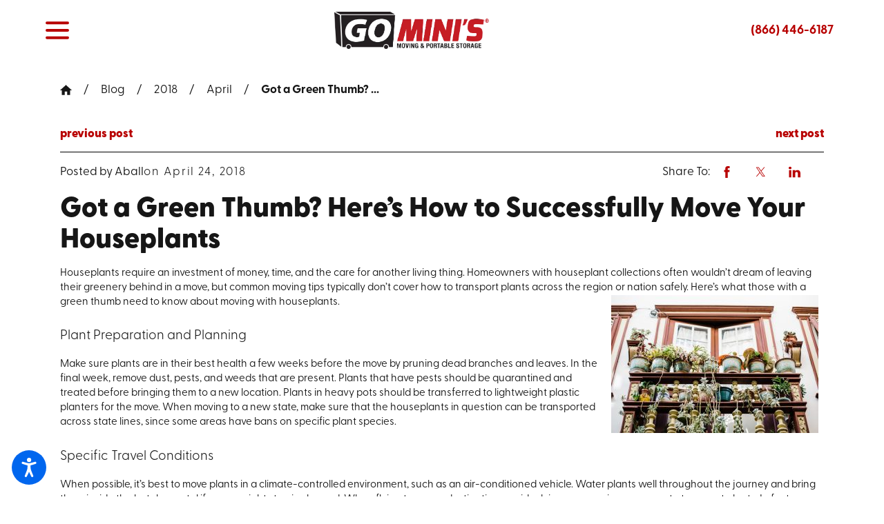

--- FILE ---
content_type: text/html; charset=utf-8
request_url: https://www.gominis.com/blog/2018/april/got-a-green-thumb-here-s-how-to-successfully-mov/
body_size: 18045
content:
<!DOCTYPE html>
<html lang="en" data-anim="1" data-prlx="1" data-flr="1" data-i="d4f0lxy1poj" data-is="r2hs9oivrrh" data-gmap="AIzaSyCCSUDj5b6maWqpSnOSpZim7KuFjr1xTLI" data-sa="bq9oqF6aVtD8TEvLRvQl%2BHW%2BZoUaUWUMOdSdKrqrXgCTZh2vH6cF1WdBaxFBStrpsXYxVMu5UVjADw%2FVnC%2BShK4ySEhqWhvo77MvY4POuWOS1Zmw2h0Uo6Ak9DlBBCs3IHlpDQhmrfA%2FkbO43cDVq4TUS8UirlUl9qZoZMqyssjPCHBV">
<head>
	<title>Got a Green Thumb? Here’s How to Successfully Move Your Houseplants</title>
	<link rel="canonical" href="https://www.gominis.com/blog/2018/april/got-a-green-thumb-here-s-how-to-successfully-mov/"/>
	<meta content="text/html; charset=utf-8" http-equiv="Content-Type"/>
	<meta content="initial-scale=1" name="viewport"/>
	<meta http-equiv="X-UA-Compatible" content="IE=edge,chrome=1"/>
	<meta name="description" content="Houseplants require an investment of money, time, and the care for another living thing. Homeowners with houseplant collections often wouldn’t dream of leaving their greenery behind in a move, but common moving tips typically don’t cover how to transport plants across the region or nation safely."/>
	<meta property="og:type" content="website"/>
	<meta property="og:site_name" content="Go Mini's"/>
	<meta property="og:url" content="https://www.gominis.com/blog/2018/april/got-a-green-thumb-here-s-how-to-successfully-mov/"/>
	<meta property="og:image" content="https://www.gominis.com/images/social/Redesign-Social-Share.jpg"/>
	<meta name="twitter:card" content="summary_large_image"/>
	<meta name="twitter:image" content="https://www.gominis.com/images/social/Redesign-Social-Share.jpg"/>
	<meta property="article:publisher" content="https://www.facebook.com/gominis/"/>
	<meta name="google-site-verification" content="5homB6FG1xEuYv6DeUnbdkZ1lThaVLuuip7vgybFXlg"/>
	<meta name="msvalidate.01" content="C3F3BC7C934F6B425D2A15307AA60600"/>
	<meta name="audio-eye-hash" content="436e5549aab632dcbec5c1ab93bcbb82"/>
	<!--<link rel="preload" href="/assets/logo-dark.png" as="image" type="image/png"/>-->
	<!--<link href="/includes/atf/common.css" rel="stylesheet" type="text/css"/>-->
	<!--<link href="/includes/atf/general.css" rel="stylesheet" type="text/css"/>-->
	<!--<link href="/includes/atf/fonts.css" rel="stylesheet" type="text/css"/>-->
	<!--<link href="/includes/atf/colors.css" rel="stylesheet" type="text/css"/>-->
	<!--<link href="/includes/atf/subs.css" rel="stylesheet" type="text/css"/>-->
	<script type="text/javascript">
(function(n){var t=n.Process||{},i=function(n){var t=+n;return isNaN(t)?n:t},u=function(n){return decodeURIComponent(n.replace(/\+/g,"%20"))},h=/\{(.+?)\}/g,c=window.location.hash&&window.location.hash[1]==="~"&&!/\bSPPC=./i.test(document.cookie||""),s=[],e=null,r=null,o=null,f=null;t.Page=function(n){for(var i=n.length;i--;)c?s.push(n[i]):t.Element(document.getElementById(n[i]))};t.Delayed=function(){var n,i;for(r=null;n=s.shift();)t.Element(document.getElementById(n));try{i=new CustomEvent("process.delayed",{bubbles:!0,cancelable:!0});document.documentElement.dispatchEvent(i)}catch(u){}};t.Element=function(n){if(n)switch(n.getAttribute("data-process")){case"if":t.If(n);break;case"replace":t.Replace(n);break;default:t.Fix(n)}};t.Replace=function(n){var i,f=n.parentNode,r=document.createTextNode(t.Get(n.getAttribute("data-replace"))),u=n.firstElementChild;u&&u.getAttribute&&(i=u.getAttribute("href"))&&i.substring(0,4)==="tel:"&&(i=document.createElement("a"),i.setAttribute("href","tel:"+r.data),i.appendChild(document.createTextNode(r.data)),r=i);f.insertBefore(r,n);f.removeChild(n)};t.Fix=function(n){var r,u,i,f=n.attributes.length,e=n.childNodes.length;if(n.nodeName==="SCRIPT"){n.parentNode.removeChild(n);return}while(f--)r=n.attributes[f],r.name.substring(0,13)=="data-replace-"&&(u=r.name.substring(13),n.setAttribute(u,t.Get(r.value)),n.removeAttribute(r.name));while(e--)i=n.childNodes[e],i.nodeType===3&&i.data&&i.data.indexOf("{")>=0&&(i.data=t.Get(i.data))};t.If=function(n){for(var i,u,f,e,o=n.parentNode,s=n.attributes.length,r=undefined;s--;){i=n.attributes[s];switch(i.name){case"field":r=t.Check(n,t.Get(i.value));break;case"nofield":r=!t.Check(n,t.Get(i.value))}if(r!==undefined)break}if(r)for(u=n.childNodes,f=0,e=u.length;f<e;f++)o.insertBefore(u[0],n);o.removeChild(n)};t.Check=function(n,r){for(var u,f,e=n.attributes.length;e--;){u=n.attributes[e];switch(u.name){case"equals":return r==t.Get(u.value);case"gt":case"greaterthan":case"morethan":return i(r)>i(t.Get(u.value));case"gte":return i(r)>=i(t.Get(u.value));case"lt":case"lessthan":case"lesserthan":return i(r)<i(t.Get(u.value));case"lte":return i(r)<=i(t.Get(u.value));case"ne":case"notequals":return r!=t.Get(u.value);case"contains":return f=t.Get(u.value),r.indexOf(f>=0);case"notcontains":return f=t.Get(u.value),!r.indexOf(f>=0);case"in":return f=t.Get(u.value),t.InArray(r,(""+f).split(","));case"notin":return f=t.Get(u.value),!t.InArray(r,(""+f).split(","));case"between":return f=t.Get(u.value).Split(","),f.length==2&&i(r)>=i(f[0])&&i(r)<=i(f[1])?!0:!1}}return!!r};t.InArray=function(n,t){for(var i=t.length;i--;)if(t[i]==n)return!0;return!1};t.Get=function(n){return n.replace(h,function(n,i){var r=i.split("/"),f=r.shift();return t.Data(f.split(":"),0,r[0])||u(r.shift()||"")})};t.Data=function(n,i,r){var u;switch(n[i].toLowerCase()){case"f":return t.Format(n[i+1],n,i+2,r);case"if":return t.Data(n,i+1)?n.pop():"";case"ifno":case"ifnot":return t.Data(n,i+1)?"":n.pop();case"q":case"querystring":return t.Query(n[i+1])||"";case"session":case"cookie":return t.Cookie(n[i+1])||"";case"number":return t.Number(n[i+1],r)||"";case"request":return u=t.Cookie("RWQ")||window.location.search,u&&u[0]==="?"&&n[i+1]&&n[i+1][0]!="?"&&(u=u.substr(1)),u;case"u":return t.UserData(n[i+1])||"";default:return""}};t.Format=function(n,i,r,u){var h,f,s,e,o;if(!n||r>i.length-1)return"";if(h=null,f=null,n=n.toLowerCase(),e=0,n=="binary")e=2;else if(r+1<i.length)switch(n){case"p":case"phone":case"p2":case"phone2":case"p3":case"phone3":i[r].indexOf("0")>=0&&(f=i[r],e=1);break;default:s=parseInt(i[r]);isNaN(s)||(h=s,e=1)}o=t.Data(i,r+e,u);switch(n){case"p":case"phone":return t.Phone(""+o,f);case"p2":case"phone2":return t.Phone(""+o,f||"000.000.0000");case"p3":case"phone3":return t.Phone(""+o,f||"000-000-0000");case"tel":return t.Phone(""+o,f||"0000000000")}};t.Phone=function(n,t){var u,i,f,r;if(!n)return"";if(u=n.replace(/\D+/g,""),u.length<10)return n;for(i=(t||"(000) 000-0000").split(""),f=0,r=0;r<i.length;r++)i[r]=="0"&&(f<u.length?i[r]=u[f++]:(i.splice(r,1),r--));return f==10&&u.length>10&&i.push(" x"+u.substring(10)),i.join("")};t.Query=function(n){var r,f,o,i,s;if(!e)for(e={},r=t.Cookie("RWQ")||window.location.search,f=r?r.substring(1).split("&"):[],o=f.length;o--;)i=f[o].split("="),s=u(i.shift()).toLowerCase(),e[s]=i.length?u(i.join("=")):null;return e[n.toLowerCase()]};t.Cookie=function(n){var f,i,o,e,t;if(!r)for(r={},f=document.cookie?document.cookie.split("; "):[],i=f.length;i--;){o=f[i].split("=");e=u(o.shift()).toLowerCase();t=o.join("=");switch(t[0]){case"#":r[e]=+t.substring(1);break;case":":r[e]=new Date(+t.substring(1));break;case"!":r[e]=t==="!!";break;case"'":r[e]=u(t.substring(1));break;default:r[e]=u(t)}}for(f=n.split("|"),i=0;i<f.length;i++)if(t=r[f[i].toLowerCase()],t)return t;return""};t.UserData=function(n){switch(n){case"DisplayName":return t.Cookie("U_DisplayName")||"";case"TimeOfDay":var r=new Date,i=r.getHours();return i>=17||i<5?"Evening":i<12?"Morning":"Afternoon"}};t.Number=function(n,i){var s,u,r,e;if(!i)return i;if(!o)for(o={},s=(t.Cookie("PHMAP")||"").split(","),e=0;e<s.length;e++)u=(s[e]||"").split("="),u.length===2&&(o[u[0]]=u[1]);return r=o[i],r&&r!=="0"||(r=i),f||(f={}),f[r]=1,r};t.Phones=function(){var n,t;if(f){n=[];for(t in f)f.hasOwnProperty(t)&&n.push(t);return n.join("|")}return null};n.Process=t;document.documentElement&&(document.documentElement.clientWidth<=1280||(t.Cookie("pref")&1)==1)&&(document.documentElement.className+=" minimize")})(this);
(function(){function o(){var r,n,u;for(v(),f=!0,n=0;n<t.length;n++)r=t[n],s(r[0],r[1]);for(t.length=0,n=0;n<i.length;n++)u=i[n],l(u);i.length=0;window.removeEventListener("DOMContentLoaded",o)}function v(){for(var t,i,f,e,h=document.querySelectorAll("script[src],script[data-require]"),o=0;o<h.length;o++){var c=h[o],s=c.getAttribute("src"),n=c.getAttribute("data-require");if(s||n)for(t=n&&n[0]==="["?u(a(n)):[],s&&t.push(s),i=0;i<t.length;i++)f=t[i],e=/(.+?)\.\d{13}(\.\w{2,12})$/.exec(f),e&&(f=e[1]+e[2]),r[f]=1}}function s(i,u){var h,c,s,o;if(!f){t.push([i,u]);return}for(h=[],c=!1,o=0;o<i.length;o++){if(s=i[o],!s||e[s])continue;else r[s]||(h.push(s),r[s]=1);c=!0}for(typeof u=="function"&&(c?n.push([i,u]):u(window.jQuery)),o=0;o<h.length;o++)y(h[o])}function y(n){if(n.indexOf("http://")===0)throw new Error("Cannot load scripts over unsecure channel: "+n);else n.indexOf("/common/")===0||n.indexOf("/cms/")===0?w(n):p(n)}function p(n){var t=document.createElement("script");t.setAttribute("async","async");t.setAttribute("src",n);n.indexOf("callback=registerGmap")===-1?t.addEventListener("load",function(){h(n)}):window.registerGmap=function(){h(n)};t.addEventListener("error",function(){throw new Error("Unable to load script: '"+n+"'");});document.head.appendChild(t)}function w(n,t){var i=document.createElement("script");if(i.setAttribute("data-require",'["'+n+'"]'),n.indexOf("/common/usc/js/")===0||n==="/common/usc/p/video.js")if(typeof Promise=="undefined")throw new Error("This browser doesn't support ES6 modules.  Cannot load: '"+n+"'");else i.setAttribute("type","module");typeof t=="string"?i.text=t:i.src=n;document.head.appendChild(i)}function b(){var n=document.documentElement.getAttribute("data-gmap");return n?"&key="+n:""}function u(n){var i,r,u,f,t;for(Array.isArray(n)||(n=[n]),i={},r=0;r<n.length;r++)if(n[r])for(u=c[n[r]]||n[r],Array.isArray(u)||(u=[u]),f=0;f<u.length;f++)t=u[f],t.indexOf("://")!==-1||t[0]==="/"?i[t]=1:t.indexOf("admin/")===0?i["/common/"+t+".js"]=1:t.indexOf("usc/")===0?i["/common/"+t+".js"]=1:t.indexOf("cms/")===0?i["/"+t+".js"]=1:i["/common/js/"+t+".js"]=1;return Object.keys(i)}function h(n){for(var t,o=u(n),r=0;r<o.length;r++)t=o[r],e[t]=1,f?l(t):i.push(t)}function l(t){for(var u,h,r,f=[],i=0;i<n.length;i++)r=n[i],r[0].indexOf(t)!==-1&&f.push(r);for(i=0;i<f.length;i++){var r=f[i],o=r[0],s=[];for(u=0;u<o.length;u++)e[o[u]]||s.push(o[u]);if((r[0]=s,!s.length)&&(h=r[1],h))try{h(window.jQuery)}catch(c){console.warn(c.stack)}}for(i=n.length-1;i>=0;i--)r=n[i],r[0].length||n.splice(i,1)}var a=function(n,t){return(window.JSON2||JSON).parse(n,t)},f=!1,t=[],i=[],r={},e={},n=[],c;document.readyState==="complete"||document.readyState==="loaded"||document.readyState==="interactive"?o():window.addEventListener("DOMContentLoaded",o);c={jquery:["j/jquery.3.x","j/jquery.ui"],"j/jquery":"j/jquery.3.x",poly:"usc/p/poly",cookie:"j/jquery.cookie",jwplayer:"/common/js/v/jwplayer.js",map:"m/gmap",googlemap:"https://maps.googleapis.com/maps/api/js?v=3&libraries=places&callback=registerGmap"+b(),ace:"https://cdnjs.cloudflare.com/ajax/libs/ace/1.4.11/ace.js"};window.requireLoading=function(n){var t=u(n);return t&&r[t[0]]};window.require=window.require2=window.rrequire=function(n,t){var i=u(n),f,r;for(typeof t!="function"&&typeof arguments[2]=="function"&&(t=arguments[2]),f=!1,r=0;r<i.length;r++)i[r].indexOf("jquery")!==-1&&(f=!0);f?(console.warn("Requiring jQuery should be avoided for performance reasons."),s(i,t)):s(i,t)};window.register=h})();
</script>
	<link rel="stylesheet" type="text/css" href="/cms/includes/15b3xaxgvs4.2507011400482.css"/>
	<script>(function(){
var cook = /(?:^|\b)COOK=(.+?)(?:$|;)/.exec( document.cookie )?.[1];
var analytics;
var marketing;
if(cook==='YES'){analytics=true;marketing=true;}
else if(cook==='NO!'){analytics=false;marketing=false;}
else if(cook==='ANALYTICS'){analytics=true;marketing=false;}
else if(cook==='MARKETING'){analytics=false;marketing=true;}
else{analytics=true;marketing=navigator.globalPrivacyControl||window.doNotSell?false:true;}
window.$consentState={analytics,marketing};
})();</script>
<script type="module" src="/common/usc/p/manage-cookies.js"></script>
</head>
<body class="p-got-a-green-thumb-here-s-how-to-successfully-move-your-houseplants" data-config="0uaxr1n6.ouy\wc3ie4rn.t2t\k87_wbzk.q1k\za5w0q5v.zat" data-id="20478307" data-s="35" data-i="226325" data-p="132" data-fk="905932">
	<header id="HeaderZone"><nav class="acc-opt v1 dk-bg transparent-bg alt" id="AccessibilityOptionsV1Alt" data-showhide="true" data-action="panel" data-html-class="true" data-class-name="opt-opn">
	
	
	<svg viewBox="0 0 36 36" class="fltr lt" style="width: 50px;height: 50px;" title="Open the accessibility options menu" tabindex="0" data-action="open" data-role="btn" data-type="open"><use data-href="/cms/svg/site/rp15gxh4egm.36.2601151615094.svg#accessibility"></use></svg>
	<ul class="acc-mnu pd_tp-70 bdr_r" data-accessibility-menu="true" data-role="panel">
		<li>
			<button class="full flx f_m btn-clr-hvr bdr_b pd_tp pd_bt pd_h-30 rsp_pd-h" title="Close the accessibility options menu" data-role="btn" data-type="close">
				<svg viewBox="0 0 36 36" class="acc-i mrg_rt"><use data-href="/cms/svg/site/rp15gxh4egm.36.2601151615094.svg#accessibility_hide"></use></svg> 
				Close
			</button>
		</li>
		<li>
			<button class="full flx f_m btn-clr-hvr bdr_b pd_tp pd_bt pd_h-30 rsp_pd-h" data-action="content">
				<svg viewBox="0 0 36 36" class="acc-i mrg_rt"><use data-href="/cms/svg/site/rp15gxh4egm.36.2601151615094.svg#accessibility_skip_to_co"></use></svg> 
				Skip to Content
			</button>
		</li>
		<li>
			<button class="full flx f_m btn-clr-hvr bdr_b pd_tp pd_bt pd_h-30 rsp_pd-h" data-action="highContrast">
				<svg viewBox="0 0 36 36" class="acc-i mrg_rt"><use data-href="/cms/svg/site/rp15gxh4egm.36.2601151615094.svg#accessibility_high_contr"></use></svg>
				High Contrast
			</button>
		</li>
		<li>
			<button class="full flx f_m btn-clr-hvr bdr_b pd_tp pd_bt pd_h-30 rsp_pd-h" data-action="largeText">
				<svg viewBox="0 0 36 36" class="acc-i mrg_rt"><use data-href="/cms/svg/site/rp15gxh4egm.36.2601151615094.svg#accessibility_text_size"></use></svg> 
				Increase Text Size
			</button>
		</li>
		<li>
			<button class="full flx f_m btn-clr-hvr bdr_b pd_tp pd_bt pd_h-30 rsp_pd-h" data-action="clear">
				<svg viewBox="0 0 36 36" class="acc-i mrg_rt"><use data-href="/cms/svg/site/rp15gxh4egm.36.2601151615094.svg#accessibility_clear_all"></use></svg> 
				Clear All
			</button>
		</li>
	</ul>
</nav><div class="hdr v3 lt-bg" id="SmHeaderV3" universal_="true" data-showhide="true" data-header="true" data-class-name="mnu-opn" data-html-class="true">
	
	
	
	<style>
		.fly-nv {
			display: none
		}
	</style>
	<a name="SiteTop"></a>
	<!--<div class="tp-br bg-bx ulk-bg pd_bt-20 pd_tp-20 hd-1280">-->
	<!--	<div class="mn_ flx f_m f_r">-->
	<!--		<nav class="sec-nv" aria-label="Quick Links" id="HeaderV3QuickLinks" icoral="Coral.Controls.Menu" p-properties="{-->
	<!--				levels: 0,-->
	<!--				menutype: 'NavigationGroup',-->
	<!--				navgroup: 4,-->
	<!--				nested: false-->
	<!--			}">-->
	<!--			<ul class="flx f_m f_r">-->
	<!--				<li class="mrg_lt-90" p-template="Item">-->
	<!--					<a class="clr-swp nv-lnk" href="" target=""></a>-->
	<!--				</li>-->
	<!--			</ul>-->
	<!--		</nav>-->
	<!--	</div>-->
	<!--</div>-->
	<div class="mn_ nv-br flx f_m f_sb rlt">
		<button class="mnu-btn dkp mrg_rt" title="Main Menu" aria-label="Main Menu" data-role="btn">
			<svg viewBox="0 0 24 24" class="blk"><use data-href="/cms/svg/site/rp15gxh4egm.24.2601151615099.svg#menu"></use></svg>
		</button>
		<a class="tp-lg blk fit pd_tp pd_bt" href="/">
			<img class="dk-lg" alt="Go Mini's Franchising, LLC." title="Go Mini's Franchising, LLC." src="/images/brand/logo-dark.2511061246506.png">
			<img class="lt-lg" alt="Go Mini's Franchising, LLC." title="Go Mini's Franchising, LLC." src="/images/brand/logo-light.2312010945144.png">
		</a>
		<div class="flx f_r f_m">
			<a class="hd fnt_phn mbl mrg_lt" href="tel:8664466187" id="SmHeaderV3_1" data-replace-href="tel:{F:Tel:Cookie:PPCP1/8664466187}"><svg viewBox="0 0 24 24" class=""><use data-href="/cms/svg/site/rp15gxh4egm.24.2601151615099.svg#phone"></use></svg></a>
			<nav class="nv str flx f_m pd_v-30 el-tab-box" id="HeaderV3TopNav" data-role="panel" data-closing="true" data-slider="true">	
				<ul class="mnu-nv flx f_sb f_m pd_bt-30 bdr_b pd_h-10">
					<li>
						<button class="blk clr-lnk" title="Close the Menu" aria-label="Close the Menu" data-role="btn">
							<svg viewBox="0 0 24 24" class="blk" title="Close the Menu"><use data-href="/cms/svg/site/rp15gxh4egm.24.2601151615099.svg#close"></use></svg>
						</button>
					</li>
				</ul>
				<ul class="flx str" role="menubar" aria-label="Top Navigation">
					<li class=" frt-itm flx f_wrp f_m ato rlt" role="menuitem">
						<a class="flx f_clm f_m f_c nv-lnk ato pd_h-10 clr-swp pd_tp pd_bt str" title="Moving" href="/moving/moving-overview/" target="" tabindex="0">
							Moving
						</a>
						
							<span class="el-tab lvl-1 rlt mrg_lt icn fit blk pd_tp-10 pd_bt-10 pd_h-20" aria-label="Open child menu of Moving">
								<svg viewBox="0 0 24 24" class="blk" role="presentation"><use data-href="/cms/svg/site/rp15gxh4egm.24.2601151615099.svg#arrow_down"></use></svg>
							</span>
							<ul class="fly-nv el-panel sld full ui-scroll bg-bx lt-bg alt pd_v-10  pd_h-20" role="menu">
								
								<li class=" " role="menuitem" data-closing="true">
									<a class="clr-swp nv-lnk ato blk pd_bt-30 pd_tp-30 " href="/moving/moving-overview/" target="" tabindex="0">Moving Overview</a>
									
								</li><li class=" " role="menuitem" data-closing="true">
									<a class="clr-swp nv-lnk ato blk pd_bt-30 pd_tp-30 " href="/moving/local-moving/" target="" tabindex="0">Local Moving</a>
									
								</li><li class=" " role="menuitem" data-closing="true">
									<a class="clr-swp nv-lnk ato blk pd_bt-30 pd_tp-30 " href="/moving/long-distance-moving/" target="" tabindex="0">Long Distance Moving</a>
									
								</li><li class=" " role="menuitem" data-closing="true">
									<a class="clr-swp nv-lnk ato blk pd_bt-30 pd_tp-30 " href="/moving/military-moving/" target="" tabindex="0">Military Moving</a>
									
								</li><li class=" " role="menuitem" data-closing="true">
									<a class="clr-swp nv-lnk ato blk pd_bt-30 pd_tp-30 " href="/packing-loading-assistance/" target="" tabindex="0">Packing & Loading Assistance</a>
									
								</li><li class=" " role="menuitem" data-closing="true">
									<a class="clr-swp nv-lnk ato blk pd_bt-30 pd_tp-30 " href="/customer-reviews/" target="" tabindex="0">Reviews / Testimonials</a>
									
								</li>
							</ul>
						
					</li><li class="  flx f_wrp f_m ato rlt" role="menuitem">
						<a class="flx f_clm f_m f_c nv-lnk ato pd_h-10 clr-swp pd_tp pd_bt str" title="Storage" href="/storage/storage-overview/" target="" tabindex="0">
							Storage
						</a>
						
							<span class="el-tab lvl-1 rlt mrg_lt icn fit blk pd_tp-10 pd_bt-10 pd_h-20" aria-label="Open child menu of Storage">
								<svg viewBox="0 0 24 24" class="blk" role="presentation"><use data-href="/cms/svg/site/rp15gxh4egm.24.2601151615099.svg#arrow_down"></use></svg>
							</span>
							<ul class="fly-nv el-panel sld full ui-scroll bg-bx lt-bg alt pd_v-10  pd_h-20" role="menu">
								
								<li class=" " role="menuitem" data-closing="true">
									<a class="clr-swp nv-lnk ato blk pd_bt-30 pd_tp-30 " href="/storage/storage-overview/" target="" tabindex="0">Storage Overview</a>
									
								</li><li class=" " role="menuitem" data-closing="true">
									<a class="clr-swp nv-lnk ato blk pd_bt-30 pd_tp-30 " href="/storage/secure-storage/" target="" tabindex="0">Secure Storage</a>
									
								</li><li class=" " role="menuitem" data-closing="true">
									<a class="clr-swp nv-lnk ato blk pd_bt-30 pd_tp-30 " href="/storage/storage-for-home-remodeling/" target="" tabindex="0">Storage for Home Remodeling</a>
									
								</li><li class=" " role="menuitem" data-closing="true">
									<a class="clr-swp nv-lnk ato blk pd_bt-30 pd_tp-30 " href="/storage/storage-costs/" target="" tabindex="0">Storage Costs</a>
									
								</li><li class=" " role="menuitem" data-closing="true">
									<a class="clr-swp nv-lnk ato blk pd_bt-30 pd_tp-30 " href="/packing-loading-assistance/" target="" tabindex="0">Packing & Loading Assistance</a>
									
								</li><li class=" " role="menuitem" data-closing="true">
									<a class="clr-swp nv-lnk ato blk pd_bt-30 pd_tp-30 " href="/customer-reviews/" target="" tabindex="0">Reviews / Testimonials</a>
									
								</li>
							</ul>
						
					</li><li class="  flx f_wrp f_m ato rlt" role="menuitem">
						<a class="flx f_clm f_m f_c nv-lnk ato pd_h-10 clr-swp pd_tp pd_bt str" title="Containers" href="/containers/container-sizes/" target="" tabindex="0">
							Containers
						</a>
						
							<span class="el-tab lvl-1 rlt mrg_lt icn fit blk pd_tp-10 pd_bt-10 pd_h-20" aria-label="Open child menu of Containers">
								<svg viewBox="0 0 24 24" class="blk" role="presentation"><use data-href="/cms/svg/site/rp15gxh4egm.24.2601151615099.svg#arrow_down"></use></svg>
							</span>
							<ul class="fly-nv el-panel sld full ui-scroll bg-bx lt-bg alt pd_v-10  pd_h-20" role="menu">
								
								<li class=" " role="menuitem" data-closing="true">
									<a class="clr-swp nv-lnk ato blk pd_bt-30 pd_tp-30 " href="/containers/container-sizes/" target="" tabindex="0">Container Sizes</a>
									
								</li>
							</ul>
						
					</li><li class="  flx f_wrp f_m ato rlt" role="menuitem">
						<a class="flx f_clm f_m f_c nv-lnk ato pd_h-10 clr-swp pd_tp pd_bt str" title="For Business" href="/for-business/go-minis-for-business/" target="" tabindex="0">
							For Business
						</a>
						
							<span class="el-tab lvl-1 rlt mrg_lt icn fit blk pd_tp-10 pd_bt-10 pd_h-20" aria-label="Open child menu of For Business">
								<svg viewBox="0 0 24 24" class="blk" role="presentation"><use data-href="/cms/svg/site/rp15gxh4egm.24.2601151615099.svg#arrow_down"></use></svg>
							</span>
							<ul class="fly-nv el-panel sld full ui-scroll bg-bx lt-bg alt pd_v-10  pd_h-20" role="menu">
								
								<li class=" " role="menuitem" data-closing="true">
									<a class="clr-swp nv-lnk ato blk pd_bt-30 pd_tp-30 " href="/for-business/go-minis-for-business/" target="" tabindex="0">Go Mini's For Business</a>
									
								</li><li class=" " role="menuitem" data-closing="true">
									<a class="clr-swp nv-lnk ato blk pd_bt-30 pd_tp-30 " href="/for-business/case-studies/" target="" tabindex="0">Case Studies</a>
									
								</li><li class=" " role="menuitem" data-closing="true">
									<a class="clr-swp nv-lnk ato blk pd_bt-30 pd_tp-30 " href="/for-business/commercial-storage/" target="" tabindex="0">Commercial Storage</a>
									
								</li><li class=" " role="menuitem" data-closing="true">
									<a class="clr-swp nv-lnk ato blk pd_bt-30 pd_tp-30 " href="/for-business/commercial-moving/" target="" tabindex="0">Commercial Moving</a>
									
								</li><li class=" " role="menuitem" data-closing="true">
									<a class="clr-swp nv-lnk ato blk pd_bt-30 pd_tp-30 " href="/for-business/restoration-and-remediation-storage/" target="" tabindex="0">Restoration and Remediation Storage</a>
									
								</li><li class=" " role="menuitem" data-closing="true">
									<a class="clr-swp nv-lnk ato blk pd_bt-30 pd_tp-30 " href="/for-business/construction-storage/" target="" tabindex="0">Construction Storage</a>
									
								</li><li class=" " role="menuitem" data-closing="true">
									<a class="clr-swp nv-lnk ato blk pd_bt-30 pd_tp-30 " href="/for-business/education-and-school-storage/" target="" tabindex="0">Education and School Storage</a>
									
								</li><li class=" " role="menuitem" data-closing="true">
									<a class="clr-swp nv-lnk ato blk pd_bt-30 pd_tp-30 " href="/for-business/government-storage/" target="" tabindex="0">Government Storage</a>
									
								</li><li class=" " role="menuitem" data-closing="true">
									<a class="clr-swp nv-lnk ato blk pd_bt-30 pd_tp-30 " href="/for-business/healthcare-storage/" target="" tabindex="0">Healthcare Storage</a>
									
								</li><li class=" " role="menuitem" data-closing="true">
									<a class="clr-swp nv-lnk ato blk pd_bt-30 pd_tp-30 " href="/for-business/hotel-and-hospitality-storage/" target="" tabindex="0">Hotel and Hospitality Storage</a>
									
								</li><li class=" " role="menuitem" data-closing="true">
									<a class="clr-swp nv-lnk ato blk pd_bt-30 pd_tp-30 " href="/for-business/restaurant-and-bar-storage/" target="" tabindex="0">Restaurant and Bar Storage</a>
									
								</li><li class=" " role="menuitem" data-closing="true">
									<a class="clr-swp nv-lnk ato blk pd_bt-30 pd_tp-30 " href="/for-business/retail-storage/" target="" tabindex="0">Retail Storage</a>
									
								</li><li class=" " role="menuitem" data-closing="true">
									<a class="clr-swp nv-lnk ato blk pd_bt-30 pd_tp-30 " href="/for-business/business-renovation-and-remodel/" target="" tabindex="0">Business Renovation and Remodel</a>
									
								</li>
							</ul>
						
					</li><li class="  flx  f_m ato rlt" role="menuitem">
						<a class="flx f_clm f_m f_c nv-lnk ato pd_h-10 clr-swp pd_tp pd_bt str" title="Our Locations" href="/locations/" target="" tabindex="0">
							Our Locations
						</a>
						
					</li><li class="  flx f_wrp f_m ato rlt" role="menuitem">
						<a class="flx f_clm f_m f_c nv-lnk ato pd_h-10 clr-swp pd_tp pd_bt str" title="How It Works" href="/how-it-works/go-minis-vs-self-storage/" target="" tabindex="0">
							How It Works
						</a>
						
							<span class="el-tab lvl-1 rlt mrg_lt icn fit blk pd_tp-10 pd_bt-10 pd_h-20" aria-label="Open child menu of How It Works">
								<svg viewBox="0 0 24 24" class="blk" role="presentation"><use data-href="/cms/svg/site/rp15gxh4egm.24.2601151615099.svg#arrow_down"></use></svg>
							</span>
							<ul class="fly-nv el-panel sld full ui-scroll bg-bx lt-bg alt pd_v-10  pd_h-20" role="menu">
								
								<li class=" " role="menuitem" data-closing="true">
									<a class="clr-swp nv-lnk ato blk pd_bt-30 pd_tp-30 " href="/how-it-works/go-minis-vs-self-storage/" target="" tabindex="0">Go Mini's Vs Self-Storage</a>
									
								</li><li class=" " role="menuitem" data-closing="true">
									<a class="clr-swp nv-lnk ato blk pd_bt-30 pd_tp-30 " href="/how-it-works/go-minis-vs-rental-truck/" target="" tabindex="0">Go Mini's Vs Rental Truck</a>
									
								</li><li class=" " role="menuitem" data-closing="true">
									<a class="clr-swp nv-lnk ato blk pd_bt-30 pd_tp-30 " href="/how-it-works/go-minis-vs-traditional-moving-companies/" target="" tabindex="0">Go Mini's Vs Traditional Moving Companies</a>
									
								</li><li class=" " role="menuitem" data-closing="true">
									<a class="clr-swp nv-lnk ato blk pd_bt-30 pd_tp-30 " href="/how-it-works/go-minis-advantage/" target="" tabindex="0">Go Mini's Advantage</a>
									
								</li><li class=" " role="menuitem" data-closing="true">
									<a class="clr-swp nv-lnk ato blk pd_bt-30 pd_tp-30 " href="/how-it-works/miniguard-protection-plan/" target="" tabindex="0">MiniGuard™ Protection Plan</a>
									
								</li><li class=" " role="menuitem" data-closing="true">
									<a class="clr-swp nv-lnk ato blk pd_bt-30 pd_tp-30 " href="/how-it-works/faqs/" target="" tabindex="0">FAQs</a>
									
								</li><li class=" " role="menuitem" data-closing="true">
									<a class="clr-swp nv-lnk ato blk pd_bt-30 pd_tp-30 " href="/customer-reviews/" target="" tabindex="0">Customer Reviews</a>
									
								</li><li class=" " role="menuitem" data-closing="true">
									<a class="clr-swp nv-lnk ato blk pd_bt-30 pd_tp-30 " href="/blog/" target="" tabindex="0">Blogs</a>
									
								</li><li class=" " role="menuitem" data-closing="true">
									<a class="clr-swp nv-lnk ato blk pd_bt-30 pd_tp-30 " href="/how-it-works/about-us/" target="" tabindex="0">About Us</a>
									
								</li>
							</ul>
						
					</li><li class="  flx  f_m ato rlt" role="menuitem">
						<a class="flx f_clm f_m f_c nv-lnk ato pd_h-10 clr-swp pd_tp pd_bt str" title="Long Distance Quote" href="/long-distance-quote/" target="" tabindex="0">
							Long Distance Quote
						</a>
						
					</li>
				</ul>
				<ul class="mnu-nv" id="HeaderV3QuickLinksMobile">
					
					<div class="ta_c-1024 mrg_tp-20">
						
						<a href="/#GAIQ" class="btn v1 sml mrg_lt-90 mrg_tp-20">Get an Instant Quote</a>
						
												
						<a class="fnt_phn blk mbl-sz" href="tel:8664466187" id="SmHeaderV3_5" data-replace-href="tel:{F:Tel:Cookie:PPCP1/8664466187}"><span id="SmHeaderV3_6" data-process="replace" data-replace="{F:P:Cookie:PPCP1/(866)%20446-6187}">(866) 446-6187</span></a>
					</div>   
				</ul>
			</nav>
			<span id="SmHeaderV3_2" data-process="if" style="display:none" field="{Cookie:PPCP1/8664466187}">
				<div class="hd-1024 mbl-phn ta_c pd_bt-30 pd_tp-30 mrg_lt-80">
					<a class="fnt_phn blk" href="tel:8664466187" id="SmHeaderV3_3" data-replace-href="tel:{F:Tel:Cookie:PPCP1/8664466187}"><span id="SmHeaderV3_4" data-process="replace" data-replace="{F:P:Cookie:PPCP1/(866)%20446-6187}">(866) 446-6187</span></a>
				</div>
			</span>
			<div class="flx br-cnt ta_c-500 f_m pd_tp-20 pd_bt-20 mrg_lt-70">
				<!--<button class="mnu-btn mrg_lt-90 btn-clr" title="Main Menu" aria-label="Main Menu" data-role="btn"><svg class="blk" role="presentation" data-use="menu.24"></svg></button>-->
				
				<div>
					<a class="btn v1 sml mrg_lt-90 hd-1280" href="/#GAIQ">Get An Instant Quote</a>
				</div>
				
				
			</div>
		</div>
	</div>
</div>
<script id="Process_SmHeaderV3" type="text/javascript" style="display:none;">window.Process&&Process.Page(['Process_SmHeaderV3','SmHeaderV3_1','SmHeaderV3_2','SmHeaderV3_3','SmHeaderV3_4','SmHeaderV3_5','SmHeaderV3_6']);</script>
</header>
	<main id="MainZone"><section class="sys-lyt lt-bg pd_v pd_tp-0" id="SystemLayoutThin">
	<div class="rsp_pd-v">
		<div class="tp-zn mn_wd rsp_pd-h" id="TopZone"><section class="brd-cmb v1 lt-bg sys-lyt mrg_bt-90" id="SmBreadCrumbsV1">
	
	<div class="pd_tp-90 rsp_pd-h">
		<nav>
			<ol class="flx f_m">
				<li class="flx f_m rlt">
					<a class="clr-swp" title="Go Home" aria-label="Go Home" href="/">
						<svg viewBox="0 0 24 24" class="blk" alt="Home Icon" role="presentation"><use data-href="/cms/svg/site/rp15gxh4egm.24.2601151615099.svg#home"></use></svg>
					</a>
				</li>
				<li class="flx f_m rlt ">
					<a class="blk clr-swp" href="/blog/" target="">Blog</a>
				</li><li class="flx f_m rlt ">
					<a class="blk clr-swp" href="/blog/2018/" target="">2018</a>
				</li><li class="flx f_m rlt ">
					<a class="blk clr-swp" href="/blog/2018/april/" target="">April</a>
				</li><li class="rlt"><b>Got a Green Thumb? ...</b></li>
			</ol>
		</nav>	
	</div>
</section><div class="blg-sys v2 pst ui-repeater" id="BlogSystemV2Entry" data-onvisible="show-20">
	
	
	<div class="mrg_bt-40" data-item="i" data-key="905932">
		
			<ul class="flx f_sb pd_bt pst-pg bdr_b">
				<li>
					<a href="/blog/2018/april/five-ways-to-take-the-stress-out-of-a-diy-home-r/" class="btn v3">previous post</a>
				</li>
				<li>
					<a href="/blog/2018/april/four-quick-tips-for-yard-sale-success/" class="btn v3">next post</a>
				</li>
			</ul>
		
		<div class="flx-blk-1024 f_sb pd_tp">
			<div class="flx-blk-500-mgd-l f_m">
				
				
					<address rel="author" itemprop="author" itemscope="" itemtype="http://schema.org/Person">
						Posted by 
						<span itemprop="name">Aball
							
						</span>
					</address>
					<time class="mrg_rt blk" itemprop="datePublished" content="2018-04-24"> on April 24, 2018 </time>
				
			</div>
			
				<div class="flx f_m">
					<span class="mrg_rt fit">Share To:</span>
					<ul class="flx-grd f_m" id="BlogSystemV2EntrySocialShareDesktop">
						<li class="fit"><a class="flx addthis_button_facebook" addthis:title="" addthis:url="http://www.gominis.com/blog/2018/april/got-a-green-thumb-here-s-how-to-successfully-mov/"><svg viewBox="0 0 36 36"><use data-href="/cms/svg/admin/ngbzyxpc75u.36.2601151615092.svg#facebook"></use></svg></a></li>
						<li class="fit"><a class="flx addthis_button_twitter" addthis:title="" addthis:url="http://www.gominis.com/blog/2018/april/got-a-green-thumb-here-s-how-to-successfully-mov/"><svg viewBox="0 0 36 36"><use data-href="/cms/svg/admin/ngbzyxpc75u.36.2601151615092.svg#twitter"></use></svg></a></li>
						<li class="fit"><a class="flx addthis_button_linkedin" addthis:title="" addthis:url="http://www.gominis.com/blog/2018/april/got-a-green-thumb-here-s-how-to-successfully-mov/"><svg viewBox="0 0 36 36"><use data-href="/cms/svg/admin/ngbzyxpc75u.36.2601151615092.svg#linkedin"></use></svg></a></li>
					</ul>
				</div>
			
		</div>
	</div>
	<div class="pst-cnt" data-item="i" data-key="905932">
		<header class="mrg_bt-30">
			
				<h1 itemprop="headline">Got a Green Thumb? Here’s How to Successfully Move Your Houseplants</h1>
			
		</header>
		<!--<if field="Thumbnail">-->
		<!--	<div class="mrg_bt-40">-->
		<!--		<if field="VideoPoster">-->
		<!--			<div class="rlt pd-h-56">-->
		<!--				<video class="vid" type="video/mp4" src="" controls="" poster="" p-thumbnail="true"></video>-->
		<!--			</div>-->
		<!--		</if>-->
		<!--		<if nofield="VideoPoster">-->
		<!--			<if field="Video">-->
		<!--				<div class="rlt pd-h-56">-->
		<!--					<video class="vid" type="video/mp4" src="" controls="" poster="" p-thumbnail="true"></video>-->
		<!--				</div>-->
		<!--			</if>-->
		<!--			<if nofield="Video">-->
		<!--				<picture class="img pic pd-h-" role="presentation">-->
		<!--					<source media="(max-width: 500px)" srcset="[data-uri]" data-src="/cms/thumbnails/00/445x300"/>-->
		<!--					<img src="[data-uri]" alt="" data-src="">-->
		<!--				</picture>-->
		<!--			</if>-->
		<!--		</if>-->
		<!--	</div>-->
		<!--</if>-->
		<!--<if nofield="Thumbnail">-->
		<!--	<if field="AltImage">-->
		<!--		<div class="mrg_bt-40">-->
		<!--			<if field="VideoPoster">-->
		<!--				<div class="rlt pd-h-56">-->
		<!--					<video class="ints" type="video/mp4" src="" controls="" poster="" p-thumbnail="true"></video>-->
		<!--				</div>-->
		<!--			</if>-->
		<!--			<if nofield="VideoPoster">-->
		<!--				<if field="Video">-->
		<!--					<div class="rlt pd-h-56">-->
		<!--						<video class="ints" type="video/mp4" src="" controls="" poster="" p-thumbnail="true"></video>-->
		<!--					</div>-->
		<!--				</if>-->
		<!--				<if nofield="Video">-->
		<!--					<picture class="img pic pd-h-" role="presentation">-->
		<!--						<source media="(max-width: 500px)" srcset="[data-uri]" data-src="/cms/thumbnails/00/445x300"/>-->
		<!--						<img src="[data-uri]" alt="" data-src="">-->
		<!--					</picture>-->
		<!--				</if>-->
		<!--			</if>-->
		<!--		</div>-->
		<!--	</if>-->
		<!--</if>-->
		
		<article class="cnt-stl" itemprop="articleBody"><p>Houseplants require an investment of money, time, and the care for another living thing. Homeowners with houseplant collections often wouldn&rsquo;t dream of leaving their greenery behind in a move, but common moving tips typically don&rsquo;t cover how to transport plants across the region or nation safely. Here&rsquo;s what those with a green thumb need to know about moving with houseplants.<img alt="Various house plants" title="Various house plants" style="float:right;margin-left:0.5em;margin-right:0.5em;" src="/images/blog/photo-1510266009730-c72c57421300-300x200.1811071608599.jpeg"></p><h2>Plant Preparation and Planning</h2><p>Make sure plants are in their best health a few weeks before the move by pruning dead branches and leaves. In the final week, remove dust, pests, and weeds that are present. Plants that have pests should be quarantined and treated before bringing them to a new location. Plants in heavy pots should be transferred to lightweight plastic planters for the move. When moving to a new state, make sure that the houseplants in question can be transported across state lines, since some areas have bans on specific plant species.</p><h2>Specific Travel Conditions</h2><p>When possible, it&rsquo;s best to move plants in a climate-controlled environment, such as an air-conditioned vehicle. Water plants well throughout the journey and bring them inside the hotel or motel if an overnight stop is planned. When flying to a new destination, avoid relying on a moving company to transport plants. In fact, many movers refuse to do so. Instead, many moving tips recommend shipping unpotted plants through the mail. Wrap the roots in a wet towel, then with plastic, and pack tightly with newspaper and bubble wrap in a box labeled as &ldquo;fragile.&rdquo; Choose a separate size-appropriate box for each plant. Pack plants last and unpack them first when you arrive at the new destination.</p><p><br>Visit Go Mini&rsquo;s&reg; online to learn more about our convenient <a href="/moving/">moving services</a>. We have everything homeowners need for a successful relocation, from moving and packing supplies to <a href="/moving/">portable containers</a> to a wealth of moving tips. <a href="/how-it-works/">Our easy process</a> makes it simple to move down the street or across the country.</p></article>
		<div class="mrg_tp-90 ui-repeater" id="BlogSystemV2Entry_ITM905932_BlogPostPageRelatedPostsList">
			<strong class="fnt_t-4 fnt_tc-4 mrg_bt">
				Related Posts
			</strong>
			<ul class="flx-blk-1024-grd-lrg">
				<li class="related-lst third flx f_clm" data-item="i" data-key="">
					
						<div class="img pd-h-75 fit full" role="presentation">
							
							
								
									<img src="[data-uri]" alt="" title="" data-bg="/cms/thumbnails/34/534x450/sub/38334/images/Corp_Photo1.0000000000000.jpg">
								   
								
							
						</div>
						<div class="flx f_clm f_l mrg_tp-30">
							<a href="/blog/2025/december/does-homeowners-insurance-cover-moving-the-truth/"><strong class="fnt_t-5 fnt_tc-5">Does Homeowners Insurance Cover Moving? The Truth About Coverage Gaps</strong></a>
							<time class="fnt_t-6 fnt_tc-6 blk" content="Dec 10, 2025"><small>December 10, 2025</small></time>
							<p class="mrg_tp-20 mrg_bt-0">Think your homeowners or renters insurance has you covered during your move? Think again. Many people are shocked to learn that ...</p>
							<div class="mrg_tp-30">
								<a class="btn v3" href="/blog/2025/december/does-homeowners-insurance-cover-moving-the-truth/">Learn More <svg viewBox="0 0 24 24" class="mrg_lt-60 clr_btn blk" role="presentation"><use data-href="/cms/svg/site/rp15gxh4egm.24.2601151615099.svg#btn_v3_icon"></use></svg></a>
							</div>
						</div>
					
					
				</li><li class="related-lst third flx f_clm" data-item="i" data-key="">
					
						<div class="img pd-h-75 fit full" role="presentation">
							
							
								
									<img src="[data-uri]" alt="" title="" data-bg="/cms/thumbnails/34/534x450/sub/38334/images/sold-home-trends.0000000000000.png">
								   
								
							
						</div>
						<div class="flx f_clm f_l mrg_tp-30">
							<a href="/blog/2025/december/trend-watch-2026-where-and-how-americans-are-mov/"><strong class="fnt_t-5 fnt_tc-5">Trend Watch 2026: Where (and How) Americans Are Moving</strong></a>
							<time class="fnt_t-6 fnt_tc-6 blk" content="Dec 1, 2025"><small>December 01, 2025</small></time>
							<p class="mrg_tp-20 mrg_bt-0">The "panic moving" of the early 2020s has settled down, and now we've stepped into a new era of relocation. In 2026, Americans ...</p>
							<div class="mrg_tp-30">
								<a class="btn v3" href="/blog/2025/december/trend-watch-2026-where-and-how-americans-are-mov/">Learn More <svg viewBox="0 0 24 24" class="mrg_lt-60 clr_btn blk" role="presentation"><use data-href="/cms/svg/site/rp15gxh4egm.24.2601151615099.svg#btn_v3_icon"></use></svg></a>
							</div>
						</div>
					
					
				</li><li class="related-lst third flx f_clm" data-item="i" data-key="">
					
						<div class="img pd-h-75 fit full" role="presentation">
							
							
								
									<img src="[data-uri]" alt="" title="" data-bg="/cms/thumbnails/34/534x450/sub/38334/images/moving-mistakes.0000000000000.png">
								   
								
							
						</div>
						<div class="flx f_clm f_l mrg_tp-30">
							<a href="/blog/2025/october/6-moving-mistakes-that-will-cost-you-time-and-mo/"><strong class="fnt_t-5 fnt_tc-5">6 Moving Mistakes That Will Cost You Time and Money</strong></a>
							<time class="fnt_t-6 fnt_tc-6 blk" content="Oct 30, 2025"><small>October 30, 2025</small></time>
							<p class="mrg_tp-20 mrg_bt-0">Moving to a new home is exciting, until you realize how much work it takes to get there. Between packing, planning, and ...</p>
							<div class="mrg_tp-30">
								<a class="btn v3" href="/blog/2025/october/6-moving-mistakes-that-will-cost-you-time-and-mo/">Learn More <svg viewBox="0 0 24 24" class="mrg_lt-60 clr_btn blk" role="presentation"><use data-href="/cms/svg/site/rp15gxh4egm.24.2601151615099.svg#btn_v3_icon"></use></svg></a>
							</div>
						</div>
					
					
				</li>
			</ul>
		</div>
	</div>
</div></div>
		<div class="mn_wd rsp_pd-h">
			<div class="flx-blk-1024-mgd f_sb">
				<div class="cnt-zn two-thirds" id="ContentZone"></div>
				<div class="sd-zn third" id="SideZone"></div>
			</div>
		</div>
		<div class="bt-zn mn_wd rsp_pd-h" id="BottomZone"></div>
	</div>
</section></main>
	<footer id="FooterZone"><section class="ftr v1 lt-bg vsbl" id="SmFooterV1" universal_="true">
	
	
	<script type="application/ld+json">
		{
			"@context": "http://schema.org",
			"@type": "LocalBusiness",
			"name": "Go Mini's Franchising, LLC.",
			"address": {
				"@type": "PostalAddress",
				"streetAddress": "9160 Forum Corp Parkway, Suite 350",
				"addressLocality": "Fort Myers",
				"addressRegion": "FL",
				"postalCode": "33905"
			},
			"image": "",
			"telePhone": "(866) 446-6187",
			"url": "http://www.gominis.com",
			"geo": {
				"@type": "GeoCoordinates",
				"latitude": "26.626827",
				"longitude": "-81.8041083"
			}
		}
	</script>
	<div class="tp-bx">
		<div class="flx-blk-1024-mgd f_sb f_m main-cntnnr">
			<div class="fit lk-bg ta_c-1024 logo-cntnr fourth">
				<a class="bt-lg" href="/">
					<img class="dk-lg ta_c-1024" alt="Go Mini's Franchising, LLC." title="Go Mini's Franchising, LLC." src="[data-uri]" data-src="/images/brand/logo-dark.2511061246506.png">
					<img class="lt-lg ta_c-1024" alt="Go Mini's Franchising, LLC." title="Go Mini's Franchising, LLC." src="[data-uri]" data-src="/images/brand/logo-light.2312010945144.png">
				</a>
				<div class="pd_h-40 address">
					<span id="SmFooterV1_1" data-process="if" style="display:none" field="{Cookie:PPCP1/8664466187}">
						<div class="phn ta_c">
							<a class="fnt_phn blk" href="tel:8664466187" id="SmFooterV1_2" data-replace-href="tel:{F:Tel:Cookie:PPCP1/8664466187}"><span id="SmFooterV1_3" data-process="replace" data-replace="{F:P:Cookie:PPCP1/(866)%20446-6187}">(866) 446-6187</span></a>
						</div>
					</span>
					<span id="SmFooterV1_4" data-process="if" style="display:none" field="{Cookie:L}">
						<span class="">9160 Forum Corp Parkway</span>
						<span class="">Suite 350</span>
						<span class="">Fort Myers, FL 33905</span>
					</span>
					<span id="SmFooterV1_5" data-process="if" style="display:none" nofield="{Cookie:L}">
						<span class="">9160 Forum Corp Parkway</span>
						<span class="">Suite 350</span>
						<span class="">Fort Myers, FL 33905</span>
					</span>
				</div>
			</div>
			<div class="ta_c-1024 ftr-nv" id="FooterV1Nav">
				<nav>
					<ul class="flx-blk-1024 f_l f_wrp" role="menu" aria-label="Footer Navigation">
						<li class="half mrg_bt-30" role="menuitem">
							
								<a class="nv-lnk blk clr-swp" href="/get-a-quote/">Contact Us</a>
							
							
						</li><li class="half mrg_bt-30" role="menuitem">
							
							
								<a class="nv-lnk blk clr-swp" href="/locations/" target="">Our Locations</a>
							
						</li><li class="half mrg_bt-30" role="menuitem">
							
							
								<a class="nv-lnk blk clr-swp" href="/how-it-works/faqs/" target="">FAQs</a>
							
						</li><li class="half mrg_bt-30" role="menuitem">
							
							
								<a class="nv-lnk blk clr-swp" href="/how-it-works/go-minis-advantage/" target="">Go Mini's Advantage</a>
							
						</li><li class="half mrg_bt-30" role="menuitem">
							
							
								<a class="nv-lnk blk clr-swp" href="/how-it-works/about-us/" target="">About Us</a>
							
						</li><li class="half mrg_bt-30" role="menuitem">
							
							
								<a class="nv-lnk blk clr-swp" href="https://www.gominisfranchise.com/" target="_blank">Franchise Opportunities</a>
							
						</li><li class="half mrg_bt-30" role="menuitem">
							
							
								<a class="nv-lnk blk clr-swp" href="/careers/" target="">Careers</a>
							
						</li><li class="half mrg_bt-30" role="menuitem">
							
							
								<a class="nv-lnk blk clr-swp" href="/customer-reviews/" target="">Customer Reviews</a>
							
						</li>
					</ul>
				</nav>
			</div>
			<div class="fourth fnd-loc ta_c-1024 flx f_clm f_m">
				<div class="mrg_rt mrg_tp-30 rsp_mrg-0 rqst-btn-rsp">
					<a class="btn v1" href="/#SmMainstageV1">Get an Instant Quote</a>
				</div>
				<ul class="flx-grd-sml f_c pd_h-10 pd_tp-40 ui-repeater" maxresults="8" id="LocalFooterV2Social">
					<li class="fit" data-item="i">
						<a class="color-swap social-link" href="https://www.facebook.com/gominis/app/139395862910007/" title="facebook" aria-label="facebook" target="_blank">
							<svg viewBox="0 0 36 36"><use data-href="/cms/svg/admin/ngbzyxpc75u.36.2601151615092.svg#facebook"></use></svg>
						</a>
					</li><li class="fit" data-item="i">
						<a class="color-swap social-link" href="https://www.instagram.com/gominisportablestorage/" title="instagram" aria-label="instagram" target="_blank">
							<svg viewBox="0 0 36 36"><use data-href="/cms/svg/admin/ngbzyxpc75u.36.2601151615092.svg#instagram"></use></svg>
						</a>
					</li><li class="fit" data-item="i">
						<a class="color-swap social-link" href="https://twitter.com/go_minis" title="twitter" aria-label="twitter" target="_blank">
							<svg viewBox="0 0 36 36"><use data-href="/cms/svg/admin/ngbzyxpc75u.36.2601151615092.svg#twitter"></use></svg>
						</a>
					</li>
				</ul>
			</div>
			<picture class="fourth" role="presentation">
				<img class="img m_ato psu-bfr" src="[data-uri]" alt="" data-src="/assets/home/footer-container.2312010956187.png">
			</picture>
		</div>
	</div>
</section>
<script id="Process_SmFooterV1" type="text/javascript" style="display:none;">window.Process&&Process.Page(['Process_SmFooterV1','SmFooterV1_1','SmFooterV1_2','SmFooterV1_3','SmFooterV1_4','SmFooterV1_5']);</script>
<section class="scp-ftr dk-bg" id="ScorpionFooterV1" universal_="true">
		
	
	
	<div class="mn_wd pd_tp pd_bt">
		<div class="flx-ato-rsp-mgd-l f_rev f_sb f_m pd_tp-90 pd_bt-90 rsp_pd-h ta_c-1024">
			<div class="fit mrg_lt-90">
				<a href="https://www.scorpion.co/franchises/" class="sd-lg full blk" target="_blank">
					<img src="[data-uri]" alt="Internet Marketing Experts" title="Internet Marketing Experts" data-src="/common/scorpion/logo/stack-gray.png">
				</a>
			</div>
			<div class="inf blk">
				<small class="mrg_tp-10 blk"><b>&copy; 2026 All Rights Reserved.</b></small>
				<nav class="nv-dsp mrg_tp-10">
					<ul class="flx-grd-sml">
						<li><u><a href="/privacy-policy/">Privacy Policy</a></u></li>
						<li><u><a href="/terms-of-use/">Terms of Use</a></u></li>
						<li><u><a href="/accessibility/">Accessibility</a></u></li>
						<li><u><a href="/disclaimer/">Disclaimer</a></u></li>
						<li><u><a href="/site-map/">Site Map</a></u></li>
					</ul>
				</nav>
			</div>
		</div>
	</div>
</section></footer>

<noscript id="deferred-styles">
	<link rel="stylesheet" href="https://use.typekit.net/hhj5ogz.css"/>
</noscript>
<script>
var loadDeferredStyles = function() {
	var addStylesNode = document.getElementById('deferred-styles');
	var replacement = document.createElement('div');
	replacement.innerHTML = addStylesNode.textContent;
	document.body.appendChild(replacement)
	addStylesNode.parentElement.removeChild(addStylesNode);
};
var raf = requestAnimationFrame || mozRequestAnimationFrame ||
webkitRequestAnimationFrame || msRequestAnimationFrame;
if (raf) raf(function() { window.setTimeout(loadDeferredStyles, 0); });
else window.addEventListener('load', loadDeferredStyles);
</script>
<script type="text/javascript" src="/cms/includes/wr2m76wwzwn.2512222154554.js" defer data-require='["a/bootstrap2","svg","p/scroll","p/utils","p/slide-toggle","p/show-hide","p/accessibility-menu","p/site-header","p/tabbable","p/scrolling-list","audioeye"]'></script>
<script type="text/javascript" src="https://analytics.scorpion.co/sa.js" defer></script>
<script type="text/javascript" src="//s7.addthis.com/js/300/addthis_widget.js" defer></script>
<script type="module" src="https://scorpionconnect.scorpion.co/s/bootstrap.941014a9-402c-dc53-6402-f027d2580582.js"></script>
<script>
document.write=function(text){
  if(!text||!text.trim()){
	return;
  }
  var reg_script=/^(<script[^>]*?>)([\s\S]*?)<\/script>$/g;
  var m=reg_script.exec(text);
  if(m){
	var src=/\bsrc=["']([\s\S]+?)["']/g.exec(m[1]);
	var script=document.createElement('script');
	script.setAttribute('data-document-write','');
	document.body.appendChild(script);
	if(src){
	  script.src=src[1];
	}else{
	  script.innerHTML = m[2];
	}
  }else if(text.indexOf('<noscript')===-1){
	var parser=new DOMParser();
	var doc=parser.parseFromString(text,'text/html');
	while(doc.body.children.length){
	  document.body.appendChild(doc.body.firstElementChild);
	}
  }
};
(function(){
var list1=[
	"%3Cscript%20type%3D%22text%2Fjavascript%22%3E%0D%0A(function(i%2Cs%2Co%2Cg%2Cr%2Ca%2Cm)%7Bi%5B'GoogleAnalyticsObject'%5D%3Dr%3Bi%5Br%5D%3Di%5Br%5D%7C%7Cfunction()%7B%0D%0A(i%5Br%5D.q%3Di%5Br%5D.q%7C%7C%5B%5D).push(arguments)%7D%2Ci%5Br%5D.l%3D1*new%20Date()%3Ba%3Ds.createElement(o)%2C%0D%0Am%3Ds.getElementsByTagName(o)%5B0%5D%3Ba.defer%3D!0%3Ba.src%3Dg%3Bm.parentNode.insertBefore(a%2Cm)%0D%0A%7D)(window%2Cdocument%2C'script'%2C'%2F%2Fwww.google-analytics.com%2Fanalytics.js'%2C'ga')%3B%0D%0A%0D%0Aga('create'%2C%20'UA-112523186-1'%2C%20'auto')%3B%0D%0A%0D%0Aga('require'%2C%20'displayfeatures')%3B%0D%0A%0D%0A(function(w)%20%7B%0D%0A%09if%20(w.ga%20%26%26%20w.VedDecode%20%26%26%20w.VedDecode.ved)%20%7B%0D%0A%09%09%2F%2F%20Send%20pageview%20with%20custom%20dimension%20data%0D%0A%09%09ga('set'%2C%20%7B%0D%0A%09%09%09dimension1%3A%20getVedValue('linkIndex')%2C%0D%0A%09%09%09dimension2%3A%20getVedValue('linkType')%2C%0D%0A%09%09%09dimension3%3A%20getVedValue('resultPosition')%2C%0D%0A%09%09%09dimension4%3A%20getVedValue('subResultPosition')%2C%0D%0A%09%09%09dimension5%3A%20getVedValue('page')%0D%0A%09%09%09%7D)%3B%0D%0A%09%7D%0D%0A%09function%20getVedValue(key)%20%7B%0D%0A%09%09var%20ret%20%3D%20w.VedDecode%5Bkey%5D%3B%0D%0A%09%09return%20ret%20%3F%20ret%20%2B%20''%20%3A%20'(not%20set)'%3B%0D%0A%09%7D%0D%0A%7D)(window)%3B%0D%0A%0D%0Aga('send'%2C%20'pageview')%3B%0D%0A%0D%0A%3C%2Fscript%3E",
	"%0A"
];
var list2=[
	"%0D%0A",
	"%3C!--%20Global%20site%20tag%20(gtag.js)%20-%20Google%20Ads%3A%20AW-781805657%20--%3E",
	"%0D%0A%20%20",
	"%3Cscript%20async%20src%3D%22https%3A%2F%2Fwww.googletagmanager.com%2Fgtag%2Fjs%3Fid%3DAW-781805657%22%3E%3C%2Fscript%3E",
	"%0D%0A%20%20",
	"%3Cscript%3E%0D%0A%09window.dataLayer%20%3D%20window.dataLayer%20%7C%7C%20%5B%5D%3B%0D%0A%09function%20gtag()%20%7B%20dataLayer.push(arguments)%3B%20%7D%0D%0A%09%09gtag('js'%2C%20new%20Date())%3B%0D%0A%09%0D%0Agtag('config'%2C'AW-781805657')%3B%0D%0A%0D%0A%20%20%3C%2Fscript%3E",
	"%0D%0A%0A",
	"%3C!--%20Google%20Tag%20Manager%20--%3E",
	"%0D%0A",
	"%3Cscript%3E(function(w%2Cd%2Cs%2Cl%2Ci)%7Bw%5Bl%5D%3Dw%5Bl%5D%7C%7C%5B%5D%3Bw%5Bl%5D.push(%7B'gtm.start'%3A%0D%0Anew%20Date().getTime()%2Cevent%3A'gtm.js'%7D)%3Bvar%20f%3Dd.getElementsByTagName(s)%5B0%5D%2C%0D%0Aj%3Dd.createElement(s)%2Cdl%3Dl!%3D'dataLayer'%3F'%26l%3D'%2Bl%3A''%3Bj.async%3Dtrue%3Bj.src%3D%0D%0A'https%3A%2F%2Fwww.googletagmanager.com%2Fgtm.js%3Fid%3D'%2Bi%2Bdl%3Bf.parentNode.insertBefore(j%2Cf)%3B%0D%0A%7D)(window%2Cdocument%2C'script'%2C'dataLayer'%2C'GTM-KCRSTS5')%3B%3C%2Fscript%3E",
	"%0D%0A",
	"%3C!--%20End%20Google%20Tag%20Manager%20--%3E",
	"%0A",
	"%3C!--%20Facebook%20Pixel%20Code%20--%3E",
	"%0D%0A",
	"%3Cscript%3E%0D%0A!function(f%2Cb%2Ce%2Cv%2Cn%2Ct%2Cs)%7Bif(f.fbq)return%3Bn%3Df.fbq%3Dfunction()%7Bn.callMethod%3F%0D%0An.callMethod.apply(n%2Carguments)%3An.queue.push(arguments)%7D%3Bif(!f._fbq)f._fbq%3Dn%3B%0D%0An.push%3Dn%3Bn.loaded%3D!0%3Bn.version%3D'2.0'%3Bn.queue%3D%5B%5D%3Bt%3Db.createElement(e)%3Bt.defer%3D!0%3B%0D%0At.src%3Dv%3Bs%3Db.getElementsByTagName(e)%5B0%5D%3Bs.parentNode.insertBefore(t%2Cs)%7D(window%2C%0D%0Adocument%2C'script'%2C'%2F%2Fconnect.facebook.net%2Fen_US%2Ffbevents.js')%3B%0D%0A%0D%0Afbq('dataProcessingOptions'%2C%20%5B'LDU'%5D%2C%200%2C%200)%3B%0D%0A%0D%0Afbq('init'%2C%20'308654636663955')%3B%0D%0Afbq('track'%2C%20'PageView')%3B%3C%2Fscript%3E",
	"%0D%0A",
	"%3C!--%20End%20Facebook%20Pixel%20Code%20--%3E",
	"%0A"
];
var ready=function(){
  requestAnimationFrame(function(){
	if(window.$consentState?.analytics){
	  for(var i=0;i<list1.length;i++){
	    var code=decodeURIComponent(list1[i]);
	    document.write(code);
	  }
	  list1.length=0;
    }
	if(window.$consentState?.marketing){
  	  for(var i=0;i<list2.length;i++){
	    var code=decodeURIComponent(list2[i]);
	    document.write(code);
	  }
	  list2.length=0;
    }
  });
  window.removeEventListener('DOMContentLoaded',ready);
};
switch (document.readyState){
  case 'complete':
  case 'loaded':
  case 'interactive':
	ready();
	break;
  default:
	window.addEventListener('DOMContentLoaded',ready);
  break;
}
window.$afterConsent=ready;
})();
</script>
</body>
</html>

--- FILE ---
content_type: image/svg+xml; charset=utf-8
request_url: https://www.gominis.com/cms/svg/site/rp15gxh4egm.24.2601151615099.svg
body_size: 28584
content:
<?xml version="1.0" encoding="UTF-8" standalone="no"?>
<svg xmlns="http://www.w3.org/2000/svg" viewBox="0 0 24 24">
<style>
	g path { stroke: none; }
	g.root { display: none; }
	g.root:target { display: inline; }
	g line { stroke: black; }
	g circle { stroke: black; }
	g polyline { stroke: black; }
</style>
<g class="root" id="arrow_down" data-name="arrow_down">
	<path d="M2.812 4.594l9.188 9.189l9.188-9.189l2.812 2.812l-12 12l-12-12Z" />
</g>
<g class="root" id="arrow_left" data-name="arrow-left">
	<path d="M5.996 11.999L6.647 11.244L16.388 0L18.004 1.511L8.914 11.999L18.004 22.488L16.388 24L6.647 12.755L5.996 11.999Z" />
</g>
<g class="root" id="arrow_right" data-name="arrow-right">
	<path d="M18.003 12L17.353 11.245L7.611 0L5.997 1.511L15.086 12L5.997 22.489L7.611 24L17.353 12.755L18.003 12Z" />
</g>
<g class="root" id="btn_v3_icon" data-name="btn-v3-icon">
	<path d="M18.417 6.401L17.519 7.301L21.559 11.356H0v1.289H21.559L17.519 16.7l0.898 0.9l5.583-5.6Z" />
</g>
<g class="root" id="close" data-name="close">
	<path d="M1.285 0.002A1.498 1.498 0.012 0 0 0.012 1.5a1.498 1.498 0 0 0 0.434 0.884L10.019 11.986L0.447 21.604a1.408 1.408 0 0 0 0 1.992a1.393 1.393 0 0 0 1.962 0L11.996 14.009l9.572 9.587a1.498 1.498 0 0 0 2.007 0a1.408 1.408 0 0 0 0-1.992L14.034 11.986l9.587-9.587A1.423 1.423 0.012 0 0 21.614 0.437L11.996 10.009L2.454 0.437A1.588 1.588 0.012 0 0 1.285 0.002Z" />
</g>
<g class="root" id="containers" data-name="containers">
	<path fill="#a92227" d="M24 8.792v9.789a0.181 0.181 0 0 1-0.09 0.155l-0.029 0.017l-0.019 0.011l-0.309 0.178l-0.019 0.011l-0.309 0.178l-0.019 0.01l-0.309 0.178l-0.019 0.01l-0.309 0.178l-0.019 0.01l-0.309 0.178l-0.019 0.01L21.916 19.888l-0.019 0.011l-0.309 0.178l-0.019 0.011l-0.309 0.178l-0.019 0.011l-0.309 0.178l-0.019 0.01l-0.309 0.178l-0.019 0.01l-0.309 0.178l-0.019 0.01l-0.309 0.178l-0.019 0.011l-0.309 0.178l-0.019 0.011l-0.309 0.178l-0.019 0.011l-0.309 0.178l-0.019 0.01l-0.309 0.178l-0.019 0.01l-0.309 0.178l-0.019 0.01l-0.309 0.178l-0.019 0.011l-0.309 0.178l-0.019 0.011l-0.309 0.178l-0.019 0.01l-0.309 0.178l-0.019 0.01l-0.309 0.178l-0.019 0.01l-0.309 0.178l-0.019 0.01l-0.309 0.178L16 23.306l-0.309 0.178l-0.019 0.011l-0.309 0.178l-0.019 0.011l-0.201 0.116a0.181 0.181 0 0 1-0.09 0.024a0.173 0.173 0 0 1-0.044-0.006a0.17 0.17 0 0 1-0.032-0.012a0.147 0.147 0 0 1-0.015-0.006a0.192 0.192 0 0 1-0.037-0.029l-0.522-0.311l-0.05-0.029l-0.037-0.022l-0.613-0.355l-0.037-0.022L13.051 22.679l-0.037-0.022l-0.613-0.355l-0.037-0.022l-0.613-0.355l-0.037-0.022l-0.613-0.355l-0.037-0.022l-0.613-0.355l-0.037-0.022L9.796 20.794l-0.037-0.022l-0.613-0.355l-0.037-0.022L8.494 20.041l-0.037-0.022l-0.613-0.355l-0.037-0.022l-0.613-0.355l-0.037-0.022l-0.613-0.355l-0.037-0.022l-0.613-0.355l-0.037-0.022l-0.613-0.355l-0.037-0.022l-0.613-0.355l-0.037-0.022L3.934 17.402l-0.037-0.022l-0.613-0.355l-0.037-0.022l-0.613-0.355l-0.037-0.022L1.979 16.271L1.942 16.25l-0.613-0.355l-0.037-0.022L0.09 15.178a0.181 0.181 0 0 1-0.09-0.155V5.24c0-0.002 0-0.004 0-0.006a0.182 0.182 0 0 1 0.005-0.035a0.181 0.181 0 0 1 0.085-0.114l0.196-0.113l0.019-0.01l0.309-0.178l0.019-0.01l0.309-0.178l0.019-0.011L1.269 4.403l0.019-0.01l0.309-0.178l0.019-0.01l0.309-0.178L1.942 4.014L2.253 3.837l0.019-0.01l0.309-0.178l0.019-0.01l0.309-0.178l0.019-0.011l0.309-0.178l0.019-0.01l0.309-0.178l0.019-0.01l0.309-0.178l0.019-0.01l0.309-0.178l0.019-0.01L4.545 2.512l0.019-0.01l0.309-0.178l0.019-0.01l0.309-0.178l0.019-0.01l0.309-0.178l0.019-0.011l0.309-0.178l0.019-0.01l0.309-0.178l0.019-0.01l0.309-0.178l0.019-0.011l0.309-0.178l0.019-0.01l0.309-0.178l0.019-0.01l0.309-0.178l0.019-0.011L7.823 0.621l0.019-0.01l0.309-0.178l0.019-0.01L8.477 0.242L8.496 0.233L8.804 0.054l0.019-0.01L8.856 0.024A0.181 0.181 0 0 1 9.038 0.026l0.282 0.168l0.038 0.023l0.236 0.141l0.38 0.22l0.037 0.022l0.613 0.354l0.037 0.022l0.613 0.354l0.037 0.022l0.613 0.354l0.037 0.022l0.613 0.354l0.037 0.022L13.23 2.457l0.037 0.022L13.88 2.833l0.037 0.022l0.613 0.354l0.037 0.022l0.613 0.354l0.037 0.022L15.834 3.962l0.037 0.022l0.613 0.354l0.037 0.022L17.135 4.713l0.037 0.022l0.613 0.354l0.037 0.022L18.437 5.464l0.037 0.022l0.613 0.354l0.037 0.022l0.613 0.354l0.037 0.022l0.613 0.354l0.037 0.022l0.613 0.354l0.037 0.022l0.613 0.354l0.037 0.022l0.751 0.434l0.037 0.022l0.835 0.483l0.559 0.331c0.002 0.001 0.003 0.003 0.005 0.004a0.17 0.17 0 0 1 0.025 0.019c0.002 0.002 0.004 0.003 0.006 0.005l0.003 0.003a0.181 0.181 0 0 1 0.026 0.033h0l0.002 0.003a0.176 0.176 0 0 1 0.015 0.035l0.002 0.004l0 0.008a0.184 0.184 0 0 1 0.004 0.032c0 0.002 0 0.004 0 0.007m-1.127-0.346L23.167 8.96l0.294-0.17l-0.292-0.173Zm-0.789-0.456l0.687 1.201l0.378-0.219l-0.313-0.547ZM15.54 21.695l0.002-0.715l-0.307-0.538v0.718Zm-0.306-0.49V21.923L15.537 22.454l0.002-0.715Zm0.308-0.269l0.002-0.715L15.235 19.681v0.718Zm0.002-0.758l0.002-0.715l-0.311-0.544v0.718Zm0.002-0.758l0.002-0.715l-0.313-0.547v0.718Zm0.002-0.758l0.002-0.715l-0.315-0.551v0.718Zm0.002-0.758l0.002-0.715l-0.317-0.554V17.35Zm0.002-0.758l0.002-0.715l-0.319-0.557v0.718Zm0.002-0.758l0.002-0.715l-0.321-0.561v0.718Zm0.002-0.758l0.002-0.715L15.235 14.346v0.718Zm0.002-0.758l0.002-0.649a0.18 0.18 0 0 1 0.008-0.052l-0.171-0.299l-0.162 0.093v0.342Zm0.021-0.726a0.177 0.177 0 0 1 0.071-0.078l0.222-0.128l-0.147-0.257l-0.309 0.178Zm0.311-0.218l0.309-0.178l-0.147-0.257l-0.309 0.178ZM18.672 11.974l-0.309 0.178l0.146 0.256l0.309-0.178Zm0.166 0.244l0.309-0.178l-0.146-0.256l-0.309 0.178Zm-0.492-0.056l-0.309 0.178l0.147 0.256l0.309-0.178Zm-0.327 0.189l-0.309 0.178l0.147 0.256l0.309-0.178Zm-0.327 0.19l-0.309 0.178l0.147 0.256l0.309-0.178Zm-0.327 0.19l-0.309 0.178l0.147 0.257l0.309-0.178Zm-0.327 0.19l-0.309 0.178l0.147 0.257l0.309-0.178Zm-0.327 0.19l-0.309 0.178l0.147 0.257l0.309-0.178Zm-0.327 0.19l-0.309 0.178l0.147 0.257l0.309-0.178ZM15.9 22.184l0.249-0.143l0.019-0.01l0.309-0.178l0.019-0.011l0.309-0.178l0.019-0.01l0.309-0.178l0.019-0.01l0.309-0.178l0.019-0.011l0.309-0.178l0.019-0.01l0.309-0.178l0.019-0.01L18.442 20.716l0.019-0.01l0.309-0.178l0.019-0.01l0.309-0.178l0.019-0.01l0.151-0.087V12.388l-0.251 0.145l-0.019 0.01l-0.309 0.178l-0.019 0.01l-0.309 0.178l-0.019 0.01l-0.309 0.178l-0.019 0.011l-0.309 0.178l-0.019 0.011l-0.309 0.178l-0.019 0.011l-0.309 0.178l-0.019 0.01l-0.309 0.178l-0.019 0.01l-0.309 0.178l-0.019 0.01l-0.309 0.178l-0.019 0.01l-0.129 0.075l0 0.414v0.044l-0.002 0.715v0.044l-0.002 0.715v0.044l-0.002 0.715v0.044l-0.002 0.715v0.044l-0.002 0.715v0.044l-0.002 0.715v0.044l-0.002 0.715v0.044l-0.002 0.715v0.044l-0.002 0.715v0.044Zm3.574-10.332l-0.146-0.256l-0.309 0.178l0.146 0.256Zm0.019-0.01l0.309-0.178l-0.146-0.256l-0.309 0.178ZM22.275 9.892l-0.309 0.178l0.146 0.255l0.309-0.178Zm0.165 0.244l0.309-0.178l-0.146-0.255l-0.309 0.178Zm-0.492-0.055l-0.309 0.178l0.146 0.255l0.309-0.178Zm-0.327 0.19L21.312 10.448l0.146 0.256l0.309-0.178Zm-0.327 0.19l-0.309 0.178l0.146 0.256l0.309-0.178Zm-0.327 0.19l-0.309 0.178l0.146 0.256l0.309-0.178Zm-0.327 0.19l-0.309 0.178l0.146 0.256l0.309-0.178Zm-0.327 0.189l-0.309 0.178l0.146 0.256l0.309-0.178Zm-0.327 0.19l-0.309 0.178l0.146 0.256L20.128 11.472ZM19.629 20.033l0.124-0.071l0.019-0.011l0.309-0.178l0.019-0.01l0.309-0.178l0.019-0.01l0.309-0.178l0.019-0.011l0.309-0.178l0.019-0.01l0.309-0.178l0.019-0.01L21.719 18.826l0.019-0.011l0.309-0.178l0.019-0.01l0.309-0.178l0.019-0.01l0.309-0.178l0.019-0.011l0.233-0.135l0-0.175V17.894l0.002-0.715v-0.044l0.002-0.715v-0.044l0.002-0.715v-0.044l0.002-0.715v-0.044l0.002-0.715v-0.044l0.002-0.715v-0.044l0.002-0.715v-0.044l0.002-0.715v-0.044L22.972 11.109v-0.044l0.002-0.715v-0.107l-0.026 0.016l-0.019 0.011l-0.309 0.178l-0.019 0.01l-0.309 0.178l-0.019 0.01l-0.309 0.178l-0.019 0.01l-0.309 0.178l-0.019 0.01l-0.309 0.178l-0.019 0.01l-0.309 0.178l-0.019 0.011l-0.309 0.178l-0.019 0.011l-0.309 0.178l-0.019 0.011l-0.309 0.178l-0.019 0.011l-0.309 0.178l-0.019 0.01l-0.026 0.015V20.033ZM23.066 9.775c0.004-0.002 0.008-0.003 0.012-0.005l-0.147-0.257l-0.132 0.078l-0.177 0.102l0.146 0.255Zm-1.631-2.163l1.01 1.765l0.309-0.178l-0.705-1.233Zm-0.65-0.376l1.333 2.331l0.309-0.178l-1.029-1.798ZM20.131 6.862l1.657 2.896l0.309-0.178l-1.352-2.364Zm-0.65-0.376L21.46 9.946l0.309-0.178L20.095 6.84Zm-0.65-0.376l2.303 4.027l0.309-0.178L19.443 6.464ZM18.179 5.733l2.626 4.592l0.309-0.178L18.792 6.088Zm-0.65-0.376L20.477 10.514l0.309-0.178L18.141 5.712Zm-0.65-0.376l3.272 5.723L20.457 10.525L17.491 5.334Zm-0.65-0.376l3.595 6.287l0.309-0.178L16.84 4.96Zm-0.65-0.376L19.494 11.083l0.309-0.178L16.189 4.584ZM14.925 3.853L19.167 11.272l0.309-0.178L15.537 4.208Zm-0.65-0.376L18.84 11.46l0.309-0.178L14.888 3.833ZM13.623 3.101L18.512 11.65l0.309-0.178l-4.584-8.016ZM12.974 2.725l5.211 9.115l0.309-0.178L13.586 3.079ZM12.322 2.349L17.857 12.028l0.309-0.178L12.935 2.703ZM11.671 1.973l5.859 10.244l0.309-0.178L12.285 2.327ZM11.02 1.597l6.182 10.81l0.309-0.178L11.633 1.951ZM10.37 1.221L16.874 12.597l0.309-0.178L10.983 1.575ZM9.718 0.845L16.547 12.786l0.309-0.178L10.332 1.199ZM9.063 0.46L16.219 12.974l0.309-0.178L9.681 0.823l-0.267-0.155Zm-0.387 0.085L15.892 13.164l0.309-0.178L9.024 0.437l-0.08-0.048Zm-0.327 0.189L15.563 13.354l0.309-0.178L8.656 0.556Zm-0.327 0.19L15.237 13.543l0.309-0.178L8.328 0.746Zm-0.984 0.568L13.444 12.694l0.613 0.354L7.346 1.312Zm-0.327 0.189L12.792 12.318l0.613 0.354L7.018 1.502Zm-0.327 0.19l5.76 10.073l0.613 0.354L6.69 1.69Zm-0.327 0.189l5.438 9.508l0.613 0.354L6.363 1.88Zm-0.327 0.189L10.841 11.19l0.613 0.354L6.035 2.07Zm-0.327 0.19l4.791 8.378l0.613 0.354L5.707 2.258Zm-0.327 0.189L9.539 10.438L10.151 10.792L5.38 2.448Zm-0.327 0.189l4.143 7.248l0.613 0.354L5.053 2.636Zm-0.327 0.19L8.237 9.685l0.613 0.354L4.724 2.826Zm-0.327 0.189L7.587 9.31l0.613 0.354L4.397 3.014Zm-0.327 0.189L6.936 8.934l0.613 0.354l-3.479-6.085Zm-0.327 0.19L6.284 8.558l0.613 0.354L3.741 3.392Zm-0.327 0.189L5.634 8.183l0.613 0.354L3.414 3.582Zm-0.327 0.189l2.205 3.856l0.613 0.354L3.087 3.771Zm-0.327 0.19l1.882 3.292L4.946 7.784L2.758 3.961Zm-0.327 0.189l1.559 2.726l0.613 0.354l-1.864-3.259Zm-0.327 0.189L3.03 6.678l0.613 0.354l-1.54-2.693Zm-0.327 0.19L2.38 6.302L2.994 6.655l-1.217-2.129ZM1.139 4.894l0.589 1.031l0.613 0.354L1.448 4.717Zm-0.327 0.189l0.266 0.466L1.691 5.904l-0.57-0.999Zm-0.27 0.155l0.499 0.288l-0.248-0.433ZM0.934 15.249l-0.573-1.003v0.67Zm0.652 0.377L0.36 13.485v0.718l0.611 1.068ZM2.236 16.003L0.36 12.723V13.44l1.262 2.207Zm0.652 0.377L0.36 11.961v0.718L2.275 16.025Zm0.652 0.377L0.36 11.198v0.718l2.564 4.485Zm0.652 0.377L0.36 10.436v0.718L3.577 16.778ZM4.842 17.512L0.36 9.675v0.718L4.228 17.155Zm0.652 0.377L0.36 8.912v0.718l4.518 7.902Zm0.652 0.377L0.36 8.15v0.718L5.531 17.909Zm0.652 0.377L0.36 7.387V8.105L6.183 18.286Zm0.652 0.377L0.36 6.626V7.344l6.474 11.319ZM8.099 19.396L0.36 5.864v0.718L7.485 19.04Zm0.652 0.377L0.746 5.775l-0.384-0.223v0.267l7.776 13.598Zm0.652 0.377L1.396 6.151L0.783 5.796L8.788 19.795Zm0.652 0.377L2.047 6.526L1.434 6.172L9.439 20.173Zm0.652 0.377L2.698 6.903L2.085 6.548L10.091 20.549Zm0.652 0.377L3.349 7.279L2.736 6.924L10.741 20.926Zm0.652 0.377L3.999 7.655l-0.613-0.354L11.394 21.303Zm0.652 0.377L4.651 8.031l-0.613-0.354L12.045 21.68ZM13.31 22.411L5.301 8.407L4.687 8.054L12.696 22.057ZM13.961 22.788L5.952 8.783l-0.613-0.354L13.348 22.434Zm0.355-0.141L6.603 9.159L5.989 8.804L13.999 22.81l0.318 0.184Zm0-0.762l-7.063-12.352l-0.613-0.354L14.317 22.604Zm0-0.762l-6.412-11.213L7.291 9.555L14.317 21.841Zm0-0.762L8.556 10.287L7.943 9.932L14.317 21.079Zm0-0.762L9.206 10.663l-0.613-0.354l5.723 10.009Zm0-0.762L9.857 11.039L9.245 10.685l5.073 8.871Zm0-0.762L10.507 11.415L9.894 11.061L14.317 18.794Zm0-0.762L11.158 11.791l-0.613-0.354L14.317 18.032Zm0-0.762L11.808 12.167l-0.613-0.354l3.12 5.457Zm0-0.762L12.461 12.543l-0.613-0.354l2.469 4.318Zm0-0.762l-1.206-2.108L12.498 12.565L14.317 15.744Zm0-0.762L13.762 13.295l-0.613-0.354l1.168 2.043Zm0-0.649l-0.518-0.298l0.518 0.904Zm0.391-0.191L7.673 1.123l-0.309 0.178L14.094 13.07Zm0.166 9.436l-0.197-0.344v0.688l0.197 0.116Zm0-0.762L14.678 21.754v0.718l0.197 0.344V22.098Zm0-0.762l-0.197-0.344V21.711l0.197 0.344Zm0-0.762l-0.197-0.344V20.95l0.197 0.344Zm0-0.762l-0.197-0.344v0.718l0.197 0.344V19.812Zm0-0.762l-0.197-0.344v0.718l0.197 0.344Zm0-0.762L14.709 17.997l-0.031-0.054v0.718l0.197 0.344V18.288Zm0-0.762l-0.197-0.344v0.718l0.197 0.344Zm0-0.762L14.678 16.42v0.718l0.197 0.344Zm0-0.762l-0.197-0.344v0.718l0.197 0.344V16.001Zm0-0.762l-0.197-0.344V15.615l0.197 0.344Zm0-0.727a0.045 0.045 0 0 1-0.013-0.012l-0.183-0.305v0.657l0.197 0.344Zm0-0.554l-0.197-0.118v0.294l0.197 0.344V13.958Zm0.344-0.404L8.002 0.934L7.692 1.114L14.746 13.446l0.329 0.191Zm0.277 9.628l-0.259-0.453V23.332Zm0.327-0.19l-0.195-0.341A0.18 0.18 0 0 1 15.537 22.498l-0.303-0.53V22.685L15.511 23.171Zm0.327-0.19l-0.149-0.259l-0.191 0.11a0.181 0.181 0 0 1-0.09 0.024a0.178 0.178 0 0 1-0.059-0.011l0.181 0.315Zm0.327-0.19l-0.149-0.259l-0.309 0.178l0.149 0.259Zm0.327-0.189l-0.149-0.259l-0.309 0.178l0.149 0.259Zm0.327-0.19l-0.149-0.259l-0.309 0.178l0.149 0.259Zm0.327-0.19l-0.148-0.259l-0.309 0.178l0.148 0.259Zm0.327-0.19l-0.148-0.259l-0.309 0.178l0.148 0.259Zm0.327-0.19l-0.148-0.259l-0.309 0.178l0.148 0.259Zm0.327-0.19l-0.148-0.259l-0.309 0.178l0.148 0.259Zm0.327-0.189l-0.148-0.259l-0.309 0.178l0.148 0.259Zm0.327-0.19l-0.148-0.259l-0.309 0.178l0.148 0.259Zm0.327-0.19l-0.148-0.259l-0.309 0.178l0.148 0.259Zm0.327-0.19l-0.147-0.259l-0.029 0.017a0.182 0.182 0 0 1-0.078 0.045l-0.202 0.116l0.148 0.259Zm0.327-0.19l-0.147-0.259l-0.309 0.178l0.148 0.259Zm0.327-0.19l-0.147-0.259l-0.309 0.178l0.148 0.259Zm0.327-0.189l-0.147-0.259l-0.309 0.178l0.148 0.259Zm0.327-0.19l-0.147-0.259l-0.309 0.178l0.147 0.259Zm0.327-0.19l-0.147-0.259l-0.309 0.178l0.147 0.259Zm0.327-0.19l-0.147-0.259l-0.309 0.178l0.147 0.259ZM22.044 19.396l-0.147-0.259l-0.309 0.178l0.147 0.259Zm0.327-0.19l-0.147-0.257l-0.309 0.178l0.147 0.259Zm0.327-0.189l-0.147-0.257l-0.309 0.178l0.147 0.257Zm0.327-0.19l-0.147-0.257l-0.309 0.178l0.147 0.257Zm0.327-0.19l-0.147-0.257l-0.309 0.178l0.147 0.257Zm0.285-0.265l-0.324-0.567l0 0.41a0.181 0.181 0 0 1-0.087 0.153l0.147 0.259l0.265-0.153Zm0-0.762l-0.322-0.563l-0.002 0.715l0.324 0.567Zm0-0.762l-0.32-0.559l-0.002 0.715l0.322 0.563Zm0-0.762l-0.318-0.556l-0.002 0.715L23.64 16.806Zm0-0.762l-0.316-0.553l-0.002 0.715l0.318 0.556Zm0-0.762l-0.314-0.549l-0.002 0.715l0.316 0.553Zm0-0.762L23.327 13.256l-0.002 0.715l0.314 0.549Zm0-0.762l-0.311-0.544l-0.002 0.715l0.312 0.546Zm0-0.762L23.332 11.738l-0.002 0.715l0.311 0.543Zm0-0.762L23.332 10.98L23.332 11.694l0.309 0.539Zm0-0.762L23.335 10.221L23.332 10.935L23.64 11.472Zm0-0.924l-0.311-0.544l-0.378 0.219l0.148 0.259a0.179 0.179 0 0 1 0.238 0.17l0 0.245l0.305 0.531Zm0-0.725l-0.292 0.169l0.292 0.512Z" />
</g>
<g class="root" id="delivery" data-name="delivery">
	<path fill="#c71d22" d="M23.352 8.943L16.176 4.759h0L7.98 0.024a0.175 0.175 0 0 0-0.239 0.065l-0.286 0.5a0.048 0.048 0 0 0-0.012 0.004a0.049 0.049 0 0 0-0.022 0.056L6.901 1.552a0.046 0.046 0 0 0-0.012 0.004a0.049 0.049 0 0 0-0.022 0.056L6.348 2.516a0.05 0.05 0 0 0-0.012 0.004a0.049 0.049 0 0 0-0.022 0.056l-0.516 0.901a0.048 0.048 0 0 0-0.037 0.066L5.242 4.444a0.045 0.045 0 0 0-0.008 0.003a0.05 0.05 0 0 0-0.023 0.052l-0.521 0.909a0.047 0.047 0 0 0-0.01 0.004a0.049 0.049 0 0 0-0.023 0.054l-0.521 0.906a0.045 0.045 0 0 0-0.033 0.058L3.586 7.335a0.046 0.046 0 0 0-0.012 0.004a0.049 0.049 0 0 0-0.022 0.056L0.609 12.525a0.175 0.175 0 0 0 0.065 0.238L3.576 14.44L3.571 15.41L0.654 17.096a0.175 0.175 0 0 0-0.023 0.018c-0.004 0.004-0.009 0.006-0.014 0.01s-0.003 0.004-0.005 0.006a0.175 0.175 0 0 0-0.046 0.117v0.748a0.175 0.175 0 0 0 0.087 0.152l10.095 5.83h0c0.005 0.003 0.01 0.004 0.016 0.006a0.162 0.162 0 0 0 0.15-0.002c0.003-0.002 0.006-0.002 0.009-0.004h0l12.219-7.046a0.175 0.175 0 0 0 0.087-0.152V16.032A0.175 0.175 0.567 0 0 23.143 15.879h0l-2.523-1.458V9.888l0.757-0.435l0.719 0.416a0.169 0.169 0 0 0 0.029 0.012c0.004 0.002 0.008 0.004 0.012 0.005a0.171 0.171 0 0 0 0.046 0.006a0.176 0.176 0 0 0 0.045-0.006c0.002 0 0.004-0.002 0.006-0.002a0.177 0.177 0 0 0 0.036-0.015h0l1.079-0.625a0.175 0.175 0 0 0 0-0.303m-1.632 0.3l-0.25-0.146l-0.004-0.002c-0.003-0.002-0.006-0.004-0.009-0.005L19.908 8.187l0.729-0.422l1.813 1.057L21.719 9.242h0M20.532 16.168a0.175 0.175 0 0 0 0.087-0.152V15.398a0.05 0.05 0 0 0 0.043-0.026l0.222-0.391l1.576 0.911l-0.205 0.36a0.049 0.049 0 0 0-0.002 0.042L19.07 18.129l0.955-1.655a0.049 0.049 0 0 0 0.004-0.014Zm2.173-0.137l-0.314 0.182l0.156-0.273ZM2.179 16.619l1.391-0.804v1.673a0.175 0.175 0 0 0 0.087 0.152l0.037 0.022L3.222 18.479l-1.578-0.911l0.529-0.914a0.049 0.049 0 0 0 0.005-0.033m3.181 2.004l-0.471 0.816l-1.58-0.912l0.473-0.816Zm2.941 2.785l0.471-0.816l1.578 0.911l-0.471 0.816Zm-0.085-0.05l-1.58-0.911l0.471-0.816l1.579 0.911Zm-1.666-0.962L4.975 19.491l0.471-0.817l1.574 0.909Zm-5.537-2.499l-0.048-0.085a0.049 0.049 0 0 0-0.047-0.026v-0.237l1.359 0.785a0.049 0.049 0 0 0 0.005 0.036L2.551 18.839L1.009 17.949a0.049 0.049 0 0 0 0.002-0.05M2.686 18.876l-0.262-0.454l1.512 0.872a0.049 0.049 0 0 0 0.004 0.039L4.211 19.798L2.689 18.919a0.048 0.048 0 0 0-0.002-0.043m1.661 0.96L4.081 19.378l1.52 0.878a0.049 0.049 0 0 0 0.005 0.036L5.877 20.76L4.349 19.878a0.048 0.048 0 0 0-0.003-0.042m1.666 0.96l-0.262-0.454l1.517 0.877a0.049 0.049 0 0 0 0.005 0.035l0.267 0.466l-1.522-0.88a0.048 0.048 0 0 0-0.002-0.043M7.674 21.756l-0.258-0.453l1.51 0.872a0.05 0.05 0 0 0 0.005 0.037l0.272 0.466l-1.526-0.882a0.049 0.049 0 0 0-0.002-0.042m1.666 0.96l-0.265-0.455l1.53 0.885a0.049 0.049 0 0 0 0 0.044l0.021 0.037a0.048 0.048 0 0 0 0.037 0.024v0.273L9.339 22.76a0.049 0.049 0 0 0-0.002-0.044m4.442-1.132v0.327a0.047 0.047 0 0 0 0.002 0.014l-1.826 1.054V22.651a0.048 0.048 0 0 0-0.003-0.014Zm0.096-0.055l1.826-1.054v0.329a0.049 0.049 0 0 0 0.002 0.012l-1.826 1.053V21.544a0.05 0.05 0 0 0-0.003-0.015m1.922-1.109L17.623 19.368v0.329a0.046 0.046 0 0 0 0.002 0.014l-1.824 1.052V20.436a0.048 0.048 0 0 0-0.003-0.016m1.92-1.108l1.822-1.052v0.327a0.046 0.046 0 0 0 0.003 0.015l-1.822 1.05v-0.325a0.05 0.05 0 0 0-0.003-0.017m1.918-1.107l1.827-1.054v0.327a0.049 0.049 0 0 0 0.003 0.016l-1.827 1.054V18.22a0.048 0.048 0 0 0-0.003-0.015m-0.731 0.008a0.055 0.055 0 0 0-0.003 0.01l-3.159 1.822l0.952-1.649a0.048 0.048 0 0 0 0.005-0.015l0.524-0.302a0.162 0.162 0 0 0 0.033-0.026L19.863 16.556ZM14.152 15.146L16.954 16.764v0.995L14.152 16.141Zm2.803 1.505L14.152 15.03V14.037L16.954 15.655Zm-0.043 1.199l-0.862 0.498l-1.898-1.093v-0.999Zm-2.759 0.625l0.839 0.484L14.152 19.444Zm0-0.115v-0.991l1.799 1.037l-0.86 0.497ZM16.9 12.289a0.048 0.048 0 0 0 0.016 0.019l0.019 0.012a0.047 0.047 0 0 0 0.021 0.006v0.999L16.029 12.791Zm-0.969 0.559l1.024 0.591v0.992l-1.885-1.087Zm-0.96 0.554l1.984 1.145V15.541L14.152 13.923V13.875Zm-0.906 6.498l2.47-1.421l-0.954 1.652a0.048 0.048 0 0 0-0.004 0.012l-3.161 1.822l0.955-1.652a0.049 0.049 0 0 0 0.005-0.017Zm-1.814 2.152a0.048 0.048 0 0 0-0.004 0.011l-1.408 0.812L9.964 22.37L10.436 21.554l0.293 0.169a0.175 0.175 0 0 0 0.175 0l2.305-1.33ZM10.354 15.822a0.05 0.05 0 0 0-0.037 0.004l-0.424 0.243l0.037-0.065l0.42-0.732a0.047 0.047 0 0 0 0.017-0.004a0.049 0.049 0 0 0 0.021-0.06l0.515-0.9a0.048 0.048 0 0 0 0.017-0.004a0.049 0.049 0 0 0 0.021-0.06l0.514-0.898a0.046 0.046 0 0 0 0.018-0.004a0.049 0.049 0 0 0 0.021-0.061l0.22-0.384a0.043 0.043 0 0 0 0.043-0.002l0.416-0.24Zm-1.462 1.284l-1.102-0.635l-4.535-7.861l0.495-0.864L9.025 16.877ZM3.85 14.193l-0.002 0L2.797 13.585a0.046 0.046 0 0 0-0.002-0.006l-1.197-2.075l0.495-0.864L4.296 14.452ZM1.091 12.55L1.061 12.495a0.048 0.048 0 0 0-0.021-0.02l0.501-0.872l1.087 1.884L1.087 12.599a0.049 0.049 0 0 0 0.002-0.05M4.468 14.551l-2.318-4.008l0.498-0.867L5.956 15.412l-0.67-0.386l-0.429-0.252ZM5.373 16.165V15.477l0.375 0.217a0.048 0.048 0 0 0 0.006 0.027l0.58 1.003Zm0.989 0.408L5.903 15.784l0.457 0.264Zm0.274-0.77c-0.003-0.002-0.006-0.003-0.009-0.005l-0.499-0.286L2.704 9.575l0.495-0.864L7.621 16.373l-0.438-0.253a0.174 0.174 0 0 0-0.041-0.023Zm0.616 1.449V16.562l0.362 0.208a0.048 0.048 0 0 0 0.005 0.029l0.578 0.999Zm0.983 0.412l-0.464-0.804L8.235 17.128Zm0.847-0.887L3.809 7.649l0.495-0.864L9.576 15.918ZM12.397 10.998L7.125 1.866l0.496-0.865L12.893 10.132l-0.016 0.026Zm-0.057 0.1l-0.495 0.864L6.571 2.831l0.495-0.864Zm-0.552 0.963L11.291 12.926L6.018 3.796l0.497-0.866ZM11.234 13.026l-0.495 0.865l-5.27-9.137l0.492-0.859Zm-0.553 0.963l-0.495 0.865L4.914 5.721l0.497-0.867ZM10.13 14.954l-0.497 0.864L4.361 6.686l0.495-0.864Zm-0.332 1.282a0.047 0.047 0 0 0 0.017-0.004a0.048 0.048 0 0 0 0.018-0.02a0.047 0.047 0 0 0 0.019-0.005l0.422-0.242L9.912 16.595l-0.48 0.276ZM12.254 12.505a0.049 0.049 0 0 0-0.035 0.005l-0.427 0.248l0.214-0.375a0.048 0.048 0 0 0 0.04-0.071l0.511-0.891a0.048 0.048 0 0 0 0.023-0.006a0.049 0.049 0 0 0 0.019-0.067l0.512-0.894a0.049 0.049 0 0 0 0.022-0.006a0.049 0.049 0 0 0 0.019-0.066l0.029-0.05q0.217-0.377 0.433-0.755a0.049 0.049 0 0 0 0.019 0.005a0.05 0.05 0 0 0 0.025-0.006l0.414-0.239l-0.651 1.135ZM10.273 1.753l3.722 6.453l-0.018 0.03l-0.478 0.833L8.778 0.89Zm1.66 0.958l2.617 4.529q-0.248 0.433-0.496 0.864L10.444 1.852Zm1.666 0.963l1.503 2.605q-0.248 0.432-0.495 0.864L12.104 2.811Zm2.095 2.278a0.176 0.176 0 0 0 0.017-0.03q0.222-0.386 0.442-0.773l0.562 0.328l-1.122 0.648l0.1-0.174m0.021-0.739l-0.276-0.478l0.413 0.238q-0.069 0.119-0.137 0.239M15.294 4.686l0.361 0.625l0 0q-0.25 0.433-0.498 0.867l-1.389-2.407l1.519 0.878a0.049 0.049 0 0 0 0.005 0.035M14.157 9.188a0.049 0.049 0 0 0-0.035 0.005l-0.429 0.249l0.591-1.031q0.609-1.064 1.22-2.126l0.002 0a0.049 0.049 0 0 0 0.025-0.006l1.285-0.741l1.811 1.056l-0.728 0.423h0q-0.859-0.5-1.716-1.001a0.175 0.175 0 0 0-0.239 0.065ZM18.723 6.649l1.815 1.058l-0.729 0.421l0 0L18.992 7.654l-0.996-0.581ZM7.956 0.415l0.651 0.376L13.444 9.17l-0.495 0.862L7.677 0.902ZM5.023 15.275v0.95a0.264 0.264 0 0 0 0.131 0.219l0 0l1.249 0.725c0.002 0.002 0.005 0.002 0.007 0.003s0.009 0.005 0.015 0.007 0.009 0.003 0.015 0.004l0.011 0.003a0.221 0.221 0 0 0 0.058 0.009a0.202 0.202 0 0 0 0.112-0.033a0.199 0.199 0 0 0 0.083-0.13a0.169 0.169 0 0 0 0.004-0.039V16.251l0.191 0.11v0.945a0.269 0.269 0 0 0 0.12 0.219l0.005 0.004l1.256 0.725c0.002 0.001 0.005 0.002 0.007 0.003s0.007 0.004 0.012 0.006 0.01 0.003 0.017 0.005 0.007 0.002 0.011 0.004a0.212 0.212 0 0 0 0.058 0.009a0.194 0.194 0 0 0 0.193-0.167a0.168 0.168 0 0 0 0.004-0.037V17.331l0.286 0.164c0.002 0 0.004 0.002 0.007 0.003a0.177 0.177 0 0 0 0.029 0.011c0.004 0 0.008 0.002 0.012 0.004a0.175 0.175 0 0 0 0.037 0.005h0.002a0.177 0.177 0 0 0 0.045-0.006l0.002 0a0.175 0.175 0 0 0 0.041-0.017h0l1.083-0.622a0.174 0.174 0 0 0 0.065-0.065l0.454-0.792L10.641 21.268L3.919 17.389v-1.874l0.004-0.871Zm-2.994 1.432l-0.469 0.811l-0.469-0.27ZM11.011 23.181l0.845-0.488v0.327a0.048 0.048 0 0 0 0.003 0.015l-0.849 0.489ZM21.563 17.438v-0.328a0.047 0.047 0 0 0-0.003-0.015l1.32-0.762v0.344Zm-0.764-2.507l-0.179 0.317V14.827ZM20.359 9.634a0.175 0.175 0 0 0-0.087 0.152V15.916L17.304 17.623V11.954a0.175 0.175 0 0 0-0.262-0.152L13.89 13.621a0.175 0.175 0 0 0-0.087 0.152V19.647L10.992 21.268l0.005-5.86L13.724 10.644l2.433-4.238Q17.486 7.181 18.815 7.956q1.108 0.645 2.216 1.292Zm1.827-0.119l-0.369-0.214l0.729-0.422l0.368 0.214Z" />
</g>
<g class="root" id="gps" data-name="gps">
	<path d="M22.999 10.999h-3.068C19.479 7.383 16.617 4.521 13.001 4.069V1.001c0-0.553-0.447-1.001-1.001-1.001c-0.553 0-1.001 0.447-1.001 1.001v3.068C7.383 4.521 4.521 7.383 4.069 10.999H1.001c-0.553 0-1.001 0.447-1.001 1.001s0.447 1.001 1.001 1.001h3.068c0.453 3.617 3.314 6.478 6.931 6.931V22.999c0 0.553 0.447 1.001 1.001 1.001c0.553 0 1.001-0.447 1.001-1.001v-3.068c3.617-0.453 6.478-3.314 6.931-6.931H22.999c0.553 0 1.001-0.447 1.001-1.001S23.553 10.999 22.999 10.999zM13.001 17.911V16.001c0-0.553-0.447-1.001-1.001-1.001c-0.553 0-1.001 0.447-1.001 1.001v1.91C8.489 17.489 6.511 15.511 6.089 13.001H7.999c0.553 0 1.001-0.447 1.001-1.001s-0.447-1.001-1.001-1.001H6.089C6.511 8.489 8.489 6.511 10.999 6.089V7.999c0 0.553 0.447 1.001 1.001 1.001c0.553 0 1.001-0.447 1.001-1.001V6.089c2.51 0.422 4.488 2.4 4.91 4.91H16.001c-0.553 0-1.001 0.447-1.001 1.001s0.447 1.001 1.001 1.001h1.91C17.489 15.511 15.511 17.489 13.001 17.911z" />
</g>
<g class="root" id="home" data-name="home">
	<path d="M9.577 22.225h-5.972v-9.641h-3.605l12-10.809l12 10.809H20.394v9.641h-5.972V15.013h-4.845Z" />
</g>
<g class="root" id="left_arrow" data-name="left-arrow">
	<path d="M8.983 2.801l1.877 1.92l-5.765 5.903H24V13.375H5.093l5.767 5.905l-1.877 1.92L0 12.001Z" />
</g>
<g class="root" id="list" data-name="list">
	<path d="M0 6h6v-6h-6v6zM0 15h6v-6h-6v6zM0 24h6v-6h-6v6zM9 0v6h15v-6h-15zM9 15h15v-6h-15v6zM9 24h15v-6h-15v6z" />
</g>
<g class="root" id="map_pin" data-name="map-pin">
	<path d="M7.817 19.031q-2.4-3.375-3.174-4.547a13.076 13.076 0 0 1-1.49-2.836a8.327 8.327 0 0 1-0.385-2.648a8.517 8.517 0 0 1 1.25-4.5a9.29 9.29 0 0 1 3.366-3.282a9.351 9.351 0 0 1 9.231 0a9.29 9.29 0 0 1 3.366 3.282a8.526 8.526 0 0 1 1.25 4.5a8.327 8.327 0 0 1-0.385 2.648a13.076 13.076 0 0 1-1.49 2.836q-0.77 1.172-3.174 4.547l-3.221 4.5a1.221 1.221 0 0 1-1.924 0Q9.789 21.751 7.817 19.031Zm6.899-7.385a3.668 3.668 0 0 0 0-5.297a3.899 3.899 0 0 0-5.433 0a3.668 3.668 0 0 0 0 5.297a3.899 3.899 0 0 0 5.433 0Z" />
</g>
<g class="root" id="menu" data-name="menu">
	<path id="menu" d="M1.427 2.979a1.407 1.407 0 1 0 0 2.814H22.574a1.407 1.407 0 1 0 0-2.814Zm0 7.595a1.407 1.407 0 1 0 0 2.814H22.574a1.407 1.407 0 1 0 0-2.814Zm0 7.595A1.407 1.407-9.603 1 0 1.427 20.983H22.574a1.407 1.407 0 1 0 0-2.814Z" />
</g>
<g class="root" id="phone" data-name="phone">
	<path d="M23.886 17.562a1.028 1.028 0 0 0-0.494-0.395c-0.17-0.09-0.401-0.206-0.689-0.337-0.557-0.259-1.289-0.577-2.009-0.873-0.559-0.23-1.373-0.555-2.073-0.796-0.905-0.308-1.212-0.345-1.431-0.273a1.404 1.404 0 0 0-0.617 0.375c-0.181 0.155-0.411 0.374-0.697 0.653-0.402 0.397-0.895 0.906-1.507 1.555a0.448 0.448 0 0 1-0.522 0.098a20.932 20.932 0 0 1-3.971-2.395a10.577 10.577 0 0 1-3.701-4.905a1.028 1.028 0 0 1 0.267-1.064l2.412-2.292a1.109 1.109 0 0 0 0.197-1.369l-2.867-4.927a1.119 1.119 0 0 0-0.937-0.553a5.324 5.324 0 0 0-2.965 0.675a4.581 4.581 0 0 0-1.153 1.342a7.915 7.915 0 0 0-0.962 2.545a9.741 9.741 0 0 0 0.012 3.659a14.546 14.546 0 0 0 1.789 4.616a25.48 25.48 0 0 0 7.632 7.828a22.203 22.203 0 0 0 5.949 3.068a8.451 8.451 0 0 0 1.664 0.15a10.309 10.309 0 0 0 2.128-0.218a5.255 5.255 0 0 0 3.642-2.292a7.926 7.926 0 0 0 0.925-2.377A2.786 2.786-2421.368 0 0 23.886 17.562Z" />
</g>
<g class="root" id="pricing" data-name="pricing">
	<path fill="#b80202" d="M15.179 11.583a0.089 0.089 0 0 1-0.047-0.014c-0.835-0.505-1.282-1.449-1.296-2.728-0.014-1.23 0.395-2.711 1.121-4.066A8.988 8.988-0.005 0 1 17.917 1.437c1.982-1.259 2.958-0.675 4.308 0.134 0.155 0.092 0.315 0.189 0.484 0.286a0.09 0.09 0 0 1-0.09 0.156c-0.17-0.098-0.331-0.194-0.486-0.288C20.787 0.921 19.9 0.39 18.012 1.59a8.804 8.804 0 0 0-2.897 3.271c-0.712 1.33-1.113 2.779-1.1 3.979 0.01 0.847 0.227 1.982 1.209 2.576a0.09 0.09 0 0 1-0.047 0.168m1.551 0.81a0.09 0.09 0 0 0-0.027-0.125a2.568 2.568 0 0 1-1.147-1.78c-0.344-1.834 0.67-4.456 1.8-5.99 1.034-1.403 3.308-3.506 5.266-2.482a0.09 0.09 0 1 0 0.083-0.16C20.637 0.775 18.277 2.94 17.209 4.389a10.857 10.857 0 0 0-1.465 2.883c-0.285 0.854-0.58 2.111-0.366 3.249a2.742 2.742 0 0 0 1.228 1.899a0.089 0.089 0 0 0 0.049 0.014a0.09 0.09 0 0 0 0.077-0.042m2.683-1.096a7.483 7.483 0 0 0 2.602-2.748a7.444 7.444 0 0 0 1.076-3.626c0-1.157-0.393-2.021-1.111-2.435l-0.022-0.012c-0.017-0.01-0.032-0.019-0.049-0.027a0.09 0.09 0 0 0-0.078 0.163c0.013 0.006 0.025 0.014 0.038 0.021l0.022 0.013c0.657 0.379 1.018 1.188 1.018 2.277a7.26 7.26 0 0 1-1.052 3.535A7.307 7.307-0.005 0 1 19.322 11.14c-0.781 0.452-1.518 0.591-2.133 0.405a0.09 0.09 0 1 0-0.053 0.172a2.093 2.093 0 0 0 0.611 0.088a3.375 3.375 0 0 0 1.666-0.51m0.291 0.829c2.369-1.367 4.296-4.704 4.296-7.439 0-1.343-0.458-2.349-1.289-2.828S20.778 1.483 19.613 2.155h0c-2.369 1.369-4.296 4.706-4.296 7.439 0 1.343 0.459 2.349 1.29 2.829a2.274 2.274 0 0 0 1.153 0.297a3.949 3.949 0 0 0 1.942-0.594M22.619 2.014c0.774 0.447 1.2 1.395 1.2 2.672 0 2.677-1.886 5.944-4.205 7.283-1.105 0.638-2.141 0.744-2.915 0.298S15.497 10.87 15.497 9.594c0-2.676 1.886-5.941 4.206-7.283C20.81 1.673 21.845 1.567 22.619 2.014M19.702 11.415a7.473 7.473 0 0 0 2.602-2.746a7.463 7.463 0 0 0 1.076-3.628c0-1.157-0.393-2.02-1.109-2.431S20.613 2.288 19.613 2.867A7.483 7.483-0.005 0 0 17.009 5.612a7.485 7.485 0 0 0-1.076 3.626c0 1.154 0.393 2.019 1.109 2.433A1.96 1.96-0.005 0 0 18.035 11.926a3.386 3.386 0 0 0 1.669-0.511m2.48-8.648c0.657 0.378 1.018 1.186 1.018 2.275A7.284 7.284-0.005 0 1 22.149 8.579A7.286 7.286-0.005 0 1 19.613 11.258h0c-0.941 0.544-1.821 0.635-2.48 0.256s-1.019-1.189-1.019-2.276a7.306 7.306 0 0 1 1.052-3.535A7.303 7.303-0.005 0 1 19.703 3.022A3.216 3.216-0.005 0 1 21.28 2.536a1.781 1.781 0 0 1 0.902 0.231M20.028 9.658A5.365 5.365-0.005 0 0 21.026 8.882a2.472 2.472 0 0 0 0.556-0.884a3.563 3.563 0 0 0 0.172-1.173c0-0.469-0.086-0.77-0.266-0.92a0.714 0.714 0 0 0-0.703-0.098A5.883 5.883-0.005 0 0 19.776 6.255a0.09 0.09 0 1 0 0.085 0.159A5.738 5.738-0.005 0 1 20.838 5.978a0.54 0.54 0 0 1 0.534 0.065c0.134 0.112 0.201 0.374 0.201 0.782a3.38 3.38 0 0 1-0.162 1.113a2.295 2.295 0 0 1-0.516 0.819a5.199 5.199 0 0 1-0.963 0.75a0.09 0.09 0 1 0 0.096 0.153m-0.703 1.003l0.538-0.308a0.09 0.09 0 0 0 0.045-0.079V9.728l0.118-0.069a0.09 0.09 0 0 0-0.09-0.156l-0.163 0.094a0.09 0.09 0 0 0-0.045 0.079v0.546l-0.357 0.204V9.986a0.09 0.09 0 1 0-0.181 0v0.597a0.09 0.09 0 0 0 0.136 0.079m-0.766-0.229a4.806 4.806 0 0 0 0.766-0.368a0.09 0.09 0 1 0-0.09-0.156a4.626 4.626 0 0 1-0.737 0.354a1.092 1.092 0 0 1-0.532 0.071a0.436 0.436 0 0 1-0.313-0.249a1.561 1.561 0 0 1-0.123-0.7a0.09 0.09 0 1 0-0.181 0a1.727 1.727 0 0 0 0.144 0.786a0.614 0.614 0 0 0 0.442 0.342a0.908 0.908 0 0 0 0.153 0.013a1.443 1.443 0 0 0 0.471-0.09m-1.118-0.958a0.09 0.09 0 0 0 0.088-0.092l-0.004-0.147l0.801-0.464a0.09 0.09 0 1 0-0.09-0.156l-0.847 0.491a0.09 0.09 0 0 0-0.045 0.081l0.006 0.2a0.09 0.09 0 0 0 0.09 0.088h0.002m1.356 0c0.098-0.04 0.275-0.126 0.523-0.251a0.09 0.09 0 1 0-0.082-0.161c-0.244 0.124-0.415 0.206-0.511 0.246a0.34 0.34 0 0 1-0.206 0.03c-0.016-0.004-0.066-0.016-0.1-0.134a1.903 1.903 0 0 1-0.049-0.513a0.09 0.09 0 1 0-0.181 0a2.016 2.016 0 0 0 0.057 0.565a0.329 0.329 0 0 0 0.232 0.256a0.41 0.41 0 0 0 0.094 0.011a0.577 0.577 0 0 0 0.224-0.051M18.535 7.9c0.204-0.079 0.469-0.199 0.787-0.359a0.09 0.09 0 1 0-0.081-0.161c-0.312 0.157-0.572 0.276-0.77 0.352a1.064 1.064 0 0 1-0.481 0.082a0.368 0.368 0 0 1-0.291-0.218a1.697 1.697 0 0 1-0.114-0.729a2.58 2.58 0 0 1 0.212-1.09a2.416 2.416 0 0 1 0.584-0.793a5.828 5.828 0 0 1 0.945-0.666a0.09 0.09 0 1 0-0.09-0.156a6.017 6.017 0 0 0-0.974 0.687a2.602 2.602 0 0 0-0.629 0.852a2.76 2.76 0 0 0-0.229 1.166a1.829 1.829 0 0 0 0.136 0.813a0.543 0.543 0 0 0 0.431 0.312a0.884 0.884 0 0 0 0.096 0.005a1.318 1.318 0 0 0 0.468-0.097m0.837-3.66v-0.473l0.357-0.205v0.369a0.09 0.09 0 1 0 0.181 0V3.403a0.09 0.09 0 0 0-0.136-0.079l-0.538 0.309a0.09 0.09 0 0 0-0.045 0.079v0.526a0.09 0.09 0 1 0 0.181 0M21.633 4.61c0-0.497-0.068-0.825-0.207-1.006a0.56 0.56 0 0 0-0.632-0.19A4.846 4.846-0.005 0 0 19.777 3.849a0.09 0.09 0 0 0 0.084 0.16a4.714 4.714 0 0 1 0.976-0.417a0.388 0.388 0 0 1 0.446 0.125c0.078 0.1 0.17 0.336 0.17 0.895a0.09 0.09 0 0 0 0.181 0M20.726 5.177a0.09 0.09 0 0 0 0.076-0.103a0.753 0.753 0 0 1-0.004-0.096c0-0.319-0.072-0.5-0.218-0.552-0.131-0.047-0.326 0.008-0.598 0.166a0.09 0.09 0 1 0 0.091 0.156c0.299-0.174 0.41-0.164 0.446-0.151 0.024 0.008 0.098 0.06 0.098 0.382a0.848 0.848 0 0 0 0.006 0.123a0.09 0.09 0 0 0 0.089 0.077a0.134 0.134 0 0 0 0.014 0m-0.862 3.732l0.163-0.094a0.09 0.09 0 0 0-0.09-0.156l-0.027 0.016V7.149a0.09 0.09 0 0 0-0.181 0V8.833a0.09 0.09 0 0 0 0.045 0.079a0.092 0.092 0 0 0 0.045 0.012a0.09 0.09 0 0 0 0.045-0.012m0.163-0.094a2.001 2.001 0 0 0 0.656-0.565a1.422 1.422 0 0 0 0.22-0.822a0.726 0.726 0 0 0-0.145-0.544A0.359 0.359-0.005 0 0 20.372 6.814a4.812 4.812 0 0 0-0.593 0.255a0.09 0.09 0 0 0 0.079 0.162a4.623 4.623 0 0 1 0.57-0.246a0.183 0.183 0 0 1 0.206 0.031c0.033 0.029 0.088 0.123 0.088 0.411a1.248 1.248 0 0 1-0.187 0.719A1.854 1.854-0.005 0 1 19.936 8.661a0.09 0.09 0 1 0 0.09 0.156M19.326 6.702a0.09 0.09 0 0 0-0.09-0.156a1.127 1.127 0 0 1-0.644 0.226c-0.132-0.023-0.159-0.237-0.159-0.412A1.157 1.157-0.005 0 1 18.523 5.862a0.854 0.854 0 0 1 0.238-0.313a3.332 3.332 0 0 1 0.436-0.299a0.09 0.09 0 0 0-0.092-0.155a3.52 3.52 0 0 0-0.459 0.314A1.031 1.031-0.005 0 0 18.359 5.786a1.335 1.335 0 0 0-0.108 0.573c0 0.356 0.104 0.555 0.311 0.59a0.469 0.469 0 0 0 0.071 0.005a1.512 1.512 0 0 0 0.693-0.253M16.731 12.39a0.09 0.09 0 0 0-0.033-0.123l-1.473-0.851a0.09 0.09 0 0 0-0.09 0.156l1.473 0.852a0.09 0.09 0 0 0 0.045 0.012a0.09 0.09 0 0 0 0.079-0.045M21.503 1.701a0.09 0.09 0 0 0-0.033-0.123l-1.473-0.85a0.09 0.09 0 0 0-0.09 0.156l1.473 0.85a0.09 0.09 0 0 0 0.045 0.012a0.09 0.09 0 0 0 0.079-0.045m-0.998 0.206a0.09 0.09 0 0 0-0.033-0.123L18.99 0.927A0.09 0.09-0.005 0 0 18.899 1.083L20.382 1.941a0.09 0.09 0 0 0 0.045 0.012a0.09 0.09 0 0 0 0.079-0.045M19.629 2.341a0.09 0.09 0 0 0-0.033-0.123L18.188 1.405a0.09 0.09 0 1 0-0.09 0.156L19.506 2.376a0.09 0.09 0 0 0 0.123-0.033M18.872 2.874a0.09 0.09 0 0 0-0.033-0.123L17.395 1.917a0.09 0.09 0 0 0-0.09 0.156L18.75 2.907a0.09 0.09 0 0 0 0.123-0.033m-0.672 0.623a0.09 0.09 0 0 0-0.033-0.123L16.703 2.529a0.09 0.09 0 1 0-0.09 0.156L18.078 3.53a0.09 0.09 0 0 0 0.123-0.033m-0.545 0.612a0.09 0.09 0 0 0-0.033-0.123L16.169 3.145a0.09 0.09 0 1 0-0.09 0.156l1.453 0.84a0.088 0.088 0 0 0 0.045 0.012a0.09 0.09 0 0 0 0.079-0.045m-0.484 0.647a0.09 0.09 0 0 0-0.033-0.123l-1.459-0.843a0.09 0.09 0 1 0-0.09 0.156l1.459 0.843a0.09 0.09 0 0 0 0.123-0.033m-0.442 0.696a0.09 0.09 0 0 0-0.031-0.123l-1.462-0.866a0.09 0.09 0 1 0-0.092 0.155l1.462 0.866a0.09 0.09 0 0 0 0.123-0.031m-0.363 0.691a0.09 0.09 0 0 0-0.033-0.123l-1.469-0.848a0.09 0.09 0 1 0-0.09 0.156l1.47 0.848a0.088 0.088 0 0 0 0.045 0.012a0.09 0.09 0 0 0 0.079-0.045m-0.321 0.741a0.09 0.09 0 0 0-0.033-0.123L14.544 5.911a0.09 0.09 0 0 0-0.09 0.156L15.922 6.918a0.088 0.088 0 0 0 0.045 0.012a0.09 0.09 0 0 0 0.079-0.045m-0.272 0.813a0.09 0.09 0 0 0-0.033-0.123l-1.469-0.848a0.09 0.09 0 0 0-0.09 0.156l1.469 0.848a0.088 0.088 0 0 0 0.045 0.012a0.09 0.09 0 0 0 0.079-0.045M15.585 8.527a0.09 0.09 0 0 0-0.033-0.123l-1.473-0.85a0.09 0.09 0 1 0-0.09 0.156l1.473 0.85a0.088 0.088 0 0 0 0.045 0.012a0.09 0.09 0 0 0 0.079-0.045m-0.094 0.897a0.09 0.09 0 0 0-0.033-0.123l-1.482-0.854a0.09 0.09 0 0 0-0.09 0.157l1.481 0.854a0.09 0.09 0 0 0 0.123-0.033m0.033 0.937a0.09 0.09 0 0 0-0.033-0.123l-1.474-0.852a0.09 0.09 0 0 0-0.09 0.156l1.474 0.851a0.088 0.088 0 0 0 0.045 0.012a0.09 0.09 0 0 0 0.079-0.045m0.247 0.994a0.09 0.09 0 0 0-0.033-0.123l-1.419-0.819a0.09 0.09 0 1 0-0.09 0.156l1.419 0.819a0.09 0.09 0 0 0 0.123-0.033M19.908 6.335v-1.547a0.09 0.09 0 1 0-0.181 0v1.547a0.09 0.09 0 0 0 0.181 0m-0.538 2.807V7.458a0.09 0.09 0 1 0-0.181 0v1.683a0.09 0.09 0 1 0 0.181 0m1.386-3.975l0.83-0.477a0.09 0.09 0 1 0-0.09-0.156L20.667 5.01a0.09 0.09 0 0 0 0.09 0.157m-0.894-0.299l0.209-0.12a0.09 0.09 0 1 0-0.09-0.156l-0.209 0.12a0.09 0.09 0 0 0 0.045 0.169a0.088 0.088 0 0 0 0.045-0.012m-0.667 0.385l0.13-0.075a0.09 0.09 0 1 0-0.09-0.156l-0.13 0.075a0.09 0.09 0 0 0 0.045 0.169a0.091 0.091 0 0 0 0.045-0.012m0.175 1.371V5.099a0.09 0.09 0 1 0-0.181 0V6.623a0.09 0.09 0 1 0 0.181 0m1.422 2.29l0.751-1.297a0.025 0.025 0 0 0-0.044-0.025l-0.75 1.297a0.025 0.025 0 0 0 0.009 0.035a0.027 0.027 0 0 0 0.013 0.004a0.025 0.025 0 0 0 0.022-0.013m0.088-1.143l0.729-1.262A0.025 0.025-0.005 0 0 21.6 6.474a0.025 0.025 0 0 0-0.035 0.01L20.838 7.745a0.025 0.025 0 0 0 0.01 0.034a0.025 0.025 0 0 0 0.013 0.004a0.025 0.025 0 0 0 0.022-0.013M19.809 9.628L20.439 8.538a0.026 0.026 0 0 0-0.01-0.035a0.025 0.025 0 0 0-0.035 0.01l-0.629 1.09a0.025 0.025 0 0 0 0.01 0.035a0.025 0.025 0 0 0 0.013 0.004a0.025 0.025 0 0 0 0.023-0.013m-0.425 0.737l0.379-0.659a0.026 0.026 0 0 0-0.01-0.035a0.025 0.025 0 0 0-0.035 0.01L19.341 10.338a0.026 0.026 0 0 0 0.01 0.035a0.027 0.027 0 0 0 0.013 0.004a0.025 0.025 0 0 0 0.022-0.013m1.401-3.415l0.563-0.974a0.025 0.025 0 0 0-0.01-0.035a0.025 0.025 0 0 0-0.035 0.01L20.74 6.924a0.025 0.025 0 0 0 0.022 0.038a0.025 0.025 0 0 0 0.022-0.013M18.955 10.12l0.825-1.429a0.025 0.025 0 0 0-0.044-0.025l-0.825 1.429a0.025 0.025 0 0 0 0.01 0.035a0.025 0.025 0 0 0 0.035-0.01m1.283-3.213l0.524-0.906a0.025 0.025 0 1 0-0.044-0.025l-0.524 0.906a0.025 0.025 0 0 0 0.01 0.035a0.026 0.026 0 0 0 0.013 0.004a0.025 0.025 0 0 0 0.022-0.013m-0.853 1.478l0.379-0.659a0.025 0.025 0 0 0-0.01-0.035a0.025 0.025 0 0 0-0.035 0.01L19.341 8.359a0.025 0.025 0 0 0 0.01 0.034a0.025 0.025 0 0 0 0.013 0.004a0.025 0.025 0 0 0 0.022-0.013M18.236 10.371l0.51-0.882a0.025 0.025 0 0 0-0.044-0.025l-0.51 0.882a0.025 0.025 0 0 0 0.01 0.035a0.027 0.027 0 0 0 0.013 0.004a0.026 0.026 0 0 0 0.022-0.013M20.798 4.945l0.619-1.069a0.025 0.025 0 0 0-0.01-0.035a0.026 0.026 0 0 0-0.035 0.01l-0.619 1.069a0.025 0.025 0 0 0 0.01 0.035a0.027 0.027 0 0 0 0.013 0.004a0.025 0.025 0 0 0 0.022-0.013M19.355 7.447l0.634-1.1a0.025 0.025 0 0 0-0.01-0.035a0.025 0.025 0 0 0-0.034 0.01l-0.634 1.1a0.025 0.025 0 0 0 0.01 0.035a0.026 0.026 0 0 0 0.013 0.003a0.025 0.025 0 0 0 0.022-0.013M17.74 10.243l0.563-0.974a0.025 0.025 0 0 0-0.044-0.025L17.696 10.217a0.026 0.026 0 0 0 0.01 0.035a0.027 0.027 0 0 0 0.013 0.004a0.025 0.025 0 0 0 0.022-0.013m2.774-5.79l0.516-0.899a0.025 0.025 0 0 0-0.044-0.025l-0.516 0.899a0.025 0.025 0 0 0 0.022 0.038a0.025 0.025 0 0 0 0.022-0.013M18.607 7.747l1.184-2.049A0.025 0.025-0.005 0 0 19.783 5.666a0.025 0.025 0 0 0-0.035 0.009l-1.184 2.049a0.025 0.025 0 0 0 0.01 0.035a0.025 0.025 0 0 0 0.013 0.004a0.025 0.025 0 0 0 0.022-0.013m-1.056 1.832l0.298-0.519a0.025 0.025 0 0 0-0.01-0.035a0.025 0.025 0 0 0-0.035 0.01L17.506 9.555a0.025 0.025 0 0 0 0.01 0.034a0.025 0.025 0 0 0 0.013 0.004a0.025 0.025 0 0 0 0.022-0.013m1.627-3.809l1.171-2.028a0.026 0.026 0 0 0-0.01-0.035a0.025 0.025 0 0 0-0.035 0.01l-1.171 2.028A0.025 0.025-0.005 0 0 19.144 5.781a0.025 0.025 0 0 0 0.013 0.004a0.025 0.025 0 0 0 0.022-0.013m-1.206 2.087l0.645-1.117a0.025 0.025 0 0 0-0.044-0.025L17.929 7.833a0.025 0.025 0 0 0 0.01 0.035a0.026 0.026 0 0 0 0.013 0.004a0.025 0.025 0 0 0 0.022-0.013m0.62-2.062l1.2-2.078a0.025 0.025 0 0 0-0.01-0.034a0.025 0.025 0 0 0-0.035 0.01l-1.2 2.078a0.025 0.025 0 0 0 0.01 0.035a0.027 0.027 0 0 0 0.013 0.004a0.025 0.025 0 0 0 0.022-0.013m-0.968 1.673l0.954-1.65a0.026 0.026 0 0 0-0.01-0.035a0.025 0.025 0 0 0-0.035 0.01l-0.954 1.65a0.026 0.026 0 0 0 0.01 0.035a0.027 0.027 0 0 0 0.013 0.004a0.025 0.025 0 0 0 0.022-0.013m-0.025-0.947l0.991-1.714a0.025 0.025 0 0 0-0.01-0.035a0.025 0.025 0 0 0-0.034 0.01l-0.991 1.714a0.025 0.025 0 0 0 0.01 0.035a0.025 0.025 0 0 0 0.013 0.004a0.025 0.025 0 0 0 0.022-0.013m5.447 0.554L23.749 5.862a0.025 0.025 0 0 0-0.044-0.025l-0.703 1.217a0.025 0.025 0 0 0 0.01 0.035a0.025 0.025 0 0 0 0.013 0.004a0.025 0.025 0 0 0 0.022-0.013M20.597 11.321l0.703-1.217a0.025 0.025 0 0 0-0.044-0.025L20.553 11.295a0.025 0.025 0 0 0 0.01 0.035a0.025 0.025 0 0 0 0.013 0.004a0.025 0.025 0 0 0 0.022-0.013M23.365 4.548L23.785 3.819a0.025 0.025 0 0 0-0.044-0.025L23.32 4.522a0.025 0.025 0 0 0 0.01 0.035a0.025 0.025 0 0 0 0.013 0.004a0.025 0.025 0 0 0 0.022-0.013M18.848 12.372l0.42-0.728a0.025 0.025 0 1 0-0.044-0.025L18.803 12.346a0.026 0.026 0 0 0 0.01 0.035a0.027 0.027 0 0 0 0.013 0.004a0.025 0.025 0 0 0 0.022-0.013M22.95 3.286l0.376-0.652A0.025 0.025-0.005 0 0 23.318 2.6a0.025 0.025 0 0 0-0.035 0.01L22.906 3.26a0.026 0.026 0 0 0 0.01 0.035a0.027 0.027 0 0 0 0.013 0.004a0.025 0.025 0 0 0 0.022-0.013m-5.358 9.28l0.377-0.651a0.025 0.025 0 1 0-0.044-0.025L17.549 12.54a0.025 0.025 0 0 0 0.009 0.035a0.027 0.027 0 0 0 0.013 0.004a0.025 0.025 0 0 0 0.022-0.013M22.203 2.599L22.57 1.963a0.025 0.025 0 0 0-0.044-0.025L22.159 2.572a0.025 0.025 0 0 0 0.01 0.035a0.026 0.026 0 0 0 0.013 0.004a0.025 0.025 0 0 0 0.022-0.013m-5.571 9.649l0.366-0.634a0.025 0.025 0 0 0-0.044-0.025L16.588 12.221a0.025 0.025 0 0 0 0.01 0.035a0.027 0.027 0 0 0 0.013 0.004a0.025 0.025 0 0 0 0.022-0.013M21.177 2.396l0.383-0.663a0.025 0.025 0 1 0-0.044-0.025L21.133 2.371a0.025 0.025 0 0 0 0.009 0.035a0.027 0.027 0 0 0 0.013 0.004a0.025 0.025 0 0 0 0.022-0.013M15.931 11.482l0.377-0.653a0.025 0.025 0 1 0-0.044-0.025l-0.377 0.653a0.025 0.025 0 0 0 0.01 0.035a0.027 0.027 0 0 0 0.013 0.004a0.025 0.025 0 0 0 0.022-0.013M19.795 2.808l0.44-0.759a0.025 0.025 0 0 0-0.044-0.025L19.75 2.782a0.025 0.025 0 0 0 0.01 0.035a0.025 0.025 0 0 0 0.013 0.004a0.025 0.025 0 0 0 0.022-0.013M15.539 10.183L15.977 9.422a0.025 0.025 0 0 0-0.01-0.035a0.026 0.026 0 0 0-0.035 0.01l-0.438 0.76a0.025 0.025 0 0 0 0.01 0.035a0.027 0.027 0 0 0 0.013 0.004a0.025 0.025 0 0 0 0.022-0.013m0.211-2.348l2.593-4.493a0.025 0.025 0 0 0-0.044-0.025L15.707 7.808a0.025 0.025 0 0 0 0.01 0.035a0.025 0.025 0 0 0 0.013 0.004a0.025 0.025 0 0 0 0.022-0.013m7.339-2.403l0.14-0.246a0.025 0.025 0 0 0-0.044-0.025l-0.14 0.246a0.025 0.025 0 0 0 0.01 0.035a0.026 0.026 0 0 0 0.013 0.004a0.025 0.025 0 0 0 0.022-0.013M19.753 11.205l0.094-0.163a0.025 0.025 0 1 0-0.044-0.025l-0.094 0.163a0.025 0.025 0 0 0 0.01 0.035a0.025 0.025 0 0 0 0.013 0.004a0.026 0.026 0 0 0 0.022-0.013M22.932 3.721l0.035-0.059a0.026 0.026 0 0 0-0.009-0.035a0.025 0.025 0 0 0-0.035 0.009l-0.035 0.059a0.025 0.025 0 0 0 0.009 0.035a0.025 0.025 0 0 0 0.035-0.009M1.135 19.097a0.123 0.123 0 0 0-0.025-0.172c-0.334-0.251-1.363-1.271-0.597-3.824A8.442 8.442-0.005 0 1 2.363 11.896c0.1-0.102 0.226-0.229 0.319-0.319 1.235-1.118 2.344-1.48 3.296-1.078a0.123 0.123 0 0 0 0.095-0.226c-1.031-0.436-2.262-0.049-3.559 1.125-0.098 0.094-0.226 0.223-0.328 0.329A8.7 8.7-0.005 0 0 0.28 15.03a6.06 6.06 0 0 0-0.27 2.16c0.071 0.856 0.391 1.506 0.954 1.931a0.123 0.123 0 0 0 0.172-0.025m6.977-7.576a0.123 0.123 0 0 0-0.074-0.112l-1.951-1.129a0.123 0.123 0 0 0-0.123 0.212l1.954 1.13l0.003 0.002a0.123 0.123 0 0 0 0.191-0.103m-2.431 8.573a0.123 0.123 0 0 0-0.123-0.212c-1.39 0.801-1.838 0.619-2.412 0.224a0.082 0.082 0 0 0-0.012-0.007a0.527 0.527 0 0 1-0.057-0.038a0.123 0.123 0 0 0-0.147 0.196a0.749 0.749 0 0 0 0.082 0.055a1.694 1.694 0 0 0 1.007 0.374c0.402 0 0.914-0.16 1.662-0.591M8.327 11.686a0.123 0.123 0 0 0-0.055-0.165c-0.065-0.032-0.147-0.074-0.232-0.11a0.121 0.121 0 0 0-0.049-0.01h-0.003a0.121 0.121 0 0 0-0.121 0.123a0.123 0.123 0 0 0 0.08 0.114c0.078 0.034 0.154 0.073 0.215 0.103a0.123 0.123 0 0 0 0.164-0.055M3.186 20.264a0.123 0.123 0 0 0-0.049-0.166a0.558 0.558 0 0 1-0.061-0.041c-0.557-0.384-0.864-1.132-0.864-2.106 0-2.21 1.557-4.906 3.471-6.01 0.842-0.485 1.642-0.594 2.256-0.306 0.004 0.002 0.008 0.003 0.011 0.005a1.309 1.309 0 0 1 0.186 0.111a0.123 0.123 0 0 0 0.147-0.196a1.638 1.638 0 0 0-0.232-0.139a0.114 0.114 0 0 0-0.02-0.008c-0.685-0.316-1.562-0.202-2.47 0.322C3.579 12.871 1.967 15.663 1.967 17.951c0 1.057 0.344 1.877 0.966 2.306a0.716 0.716 0 0 0 0.088 0.058a0.123 0.123 0 0 0 0.166-0.049m1.495-0.755a0.123 0.123 0 0 0-0.074-0.151l-0.003-0.002c-0.012-0.009-0.025-0.018-0.037-0.025s-0.024-0.016-0.034-0.025a0.123 0.123 0 0 0-0.141 0.2c0.013 0.009 0.027 0.018 0.04 0.027s0.025 0.017 0.036 0.025a0.17 0.17 0 0 0 0.017 0.01a0.214 0.214 0 0 0 0.045 0.021a0.123 0.123 0 0 0 0.153-0.082m-0.114-0.04a0.123 0.123 0 0 0-0.045-0.167l-0.712-0.411a0.123 0.123 0 1 0-0.123 0.212l0.712 0.412a0.123 0.123 0 0 0 0.167-0.045m-0.72-0.399a0.123 0.123 0 0 0-0.025-0.172c-0.498-0.375-0.683-0.993-0.582-1.94a5.492 5.492 0 0 1 0.697-1.998a5.067 5.067 0 0 1 1.752-1.851c0.458-0.25 1.007-0.472 1.602-0.219a0.123 0.123 0 0 0 0.096-0.226c-0.692-0.295-1.306-0.049-1.82 0.232a5.309 5.309 0 0 0-1.841 1.941a5.727 5.727 0 0 0-0.728 2.091c-0.11 1.031 0.112 1.739 0.679 2.165a0.123 0.123 0 0 0 0.172-0.025m0.091-0.388a0.123 0.123 0 0 0 0.084-0.151a2.587 2.587 0 0 1-0.092-0.71c0-1.581 1.113-3.509 2.48-4.298a2.469 2.469 0 0 1 0.808-0.306a1.395 1.395 0 0 1 0.191-0.02a0.123 0.123 0 1 0 0-0.246a1.604 1.604 0 0 0-0.229 0.022a2.715 2.715 0 0 0-0.892 0.336c-1.436 0.829-2.602 2.852-2.602 4.51a2.825 2.825 0 0 0 0.102 0.778a0.123 0.123 0 0 0 0.118 0.088a0.123 0.123 0 0 0 0.033-0.005m1.413 1.017a0.123 0.123 0 0 0-0.104-0.19h-0.005A1.187 1.187-0.005 0 1 4.624 19.365a0.134 0.134 0 0 0-0.017-0.008l-0.003-0.002c-0.012-0.009-0.025-0.018-0.037-0.025s-0.024-0.016-0.035-0.025a1.352 1.352 0 0 1-0.508-0.773a0.123 0.123 0 0 0-0.237 0.065a1.595 1.595 0 0 0 0.603 0.908c0.013 0.009 0.027 0.018 0.04 0.027s0.025 0.017 0.036 0.025a0.17 0.17 0 0 0 0.017 0.01a0.216 0.216 0 0 0 0.029 0.015a1.421 1.421 0 0 0 0.715 0.17a0.138 0.138 0 0 0 0.018 0.001a0.128 0.128 0 0 0 0.106-0.057m0.09 0.063a0.123 0.123 0 0 0-0.035-0.17l-0.094-0.063c-0.15-0.096-0.311-0.196-0.465-0.286a1.337 1.337 0 0 1-0.444-0.594a2.666 2.666 0 0 1-0.118-1.097a5.346 5.346 0 0 1 1.225-2.821A4.464 4.464-0.005 0 1 6.767 13.694a3.879 3.879 0 0 0 0.614-0.425a1.311 1.311 0 0 0 0.118-0.113l0.033-0.037c0.039-0.042 0.081-0.086 0.123-0.138 0.523-0.66 0.801-1.636 1.047-2.497 0.106-0.37 0.206-0.722 0.319-1.034a0.121 0.121 0 0 0 0.074-0.035a0.123 0.123 0 0 0 0-0.173a0.172 0.172 0 0 0-0.161-0.059a0.161 0.161 0 0 0-0.117 0.112c-0.128 0.337-0.236 0.718-0.352 1.121-0.251 0.88-0.511 1.79-1.003 2.411-0.036 0.045-0.074 0.085-0.112 0.126l-0.036 0.039a1.127 1.127 0 0 1-0.098 0.093a3.685 3.685 0 0 1-0.578 0.399a4.692 4.692 0 0 0-1.32 1.09a5.595 5.595 0 0 0-1.28 2.958a2.904 2.904 0 0 0 0.134 1.203a1.58 1.58 0 0 0 0.531 0.707c0.004 0.003 0.008 0.006 0.012 0.008 0.152 0.088 0.312 0.189 0.46 0.283 0 0 0.083 0.056 0.094 0.063a0.123 0.123 0 0 0 0.169-0.035M13.288 23.032a0.123 0.123 0 1 0-0.123-0.212c-0.658 0.379-1.667 0.279-3.003-0.298-1.387-0.597-2.639-1.469-3.744-2.239-0.226-0.157-0.44-0.306-0.647-0.448a0.136 0.136 0 0 0-0.017-0.01l-0.087-0.059c-0.086-0.059-0.172-0.116-0.253-0.174a0.123 0.123 0 1 0-0.141 0.2c0.082 0.059 0.17 0.117 0.257 0.177l0.1 0.068a0.131 0.131 0 0 0 0.016 0.009c0.202 0.137 0.41 0.283 0.631 0.437 1.115 0.776 2.378 1.656 3.787 2.263A5.618 5.618-0.005 0 0 12.217 23.293a2.103 2.103 0 0 0 1.069-0.261m2.693-1.627a0.529 0.529 0 0 0 0.187-0.336a2.304 2.304 0 0 0 0.022-0.481c0-0.037-0.002-0.075-0.002-0.111 0.003-0.228 0.027-0.327 0.158-0.426A0.123 0.123-0.005 0 0 16.196 19.856a0.685 0.685 0 0 0-0.254 0.622c0 0.039 0.002 0.079 0.002 0.117a2.104 2.104 0 0 1-0.018 0.426a0.29 0.29 0 0 1-0.1 0.193a0.123 0.123 0 0 0 0.077 0.218a0.122 0.122 0 0 0 0.077-0.027m0.77-1.599a0.527 0.527 0 0 0 0.194-0.249a0.077 0.077 0 0 0 0.004-0.01a1.477 1.477 0 0 0 0.025-0.686c-0.006-0.047-0.012-0.095-0.017-0.139a0.58 0.58 0 0 1 0.093-0.447a2.276 2.276 0 0 0 0.122-0.223a2.053 2.053 0 0 0 0.067-1.046c-0.016-0.078-0.03-0.144-0.044-0.204a1.292 1.292 0 0 1-0.006-0.73a2.159 2.159 0 0 0 0.037-1.097c-0.195-0.699-1.132-1.312-1.693-1.678l-0.057-0.037c-1.711-1.105-2.31-1.002-3.953-0.505a0.259 0.259 0 0 0-0.187 0.244a0.123 0.123 0 0 0 0.123 0.123a0.123 0.123 0 0 0 0.123-0.122a0.042 0.042 0 0 1 0.019-0.013c1.589-0.481 2.119-0.573 3.744 0.477l0.057 0.037c0.531 0.348 1.42 0.929 1.59 1.536a1.904 1.904 0 0 1-0.039 0.978a1.534 1.534 0 0 0 0.006 0.84c0.014 0.059 0.027 0.123 0.042 0.195a1.808 1.808 0 0 1-0.049 0.902a2.065 2.065 0 0 1-0.108 0.196a0.813 0.813 0 0 0-0.128 0.593c0.005 0.051 0.012 0.1 0.018 0.149a1.258 1.258 0 0 1-0.013 0.573a0.289 0.289 0 0 1-0.115 0.147a0.123 0.123 0 0 0 0.147 0.196M11.575 13.704l0.006-0.599v-0.108a0.123 0.123 0 1 0-0.246 0l-0.006 0.705a0.123 0.123 0 0 0 0.122 0.123h0a0.123 0.123 0 0 0 0.123-0.122m-0.025 0.072a0.123 0.123 0 0 0-0.025-0.172c-0.156-0.116-0.325-0.539-0.43-1.078a2.832 2.832 0 0 1 0.041-1.463l0.037-0.178c0.059-0.289 0.109-0.537 0.12-0.654 0.006-0.065 0.016-0.155 0.027-0.263 0.095-0.864 0.174-1.73-0.004-2.003a1.372 1.372 0 0 0-1.34-0.478a0.743 0.743 0 0 0-0.332 0.191a0.123 0.123 0 0 0 0.169 0.178a0.503 0.503 0 0 1 0.223-0.132a1.143 1.143 0 0 1 1.077 0.377c0.142 0.221 0.013 1.396-0.036 1.84-0.012 0.11-0.022 0.202-0.028 0.268-0.01 0.104-0.061 0.358-0.116 0.628l-0.037 0.176a3.048 3.048 0 0 0-0.042 1.561c0.057 0.295 0.224 1.004 0.524 1.228a0.123 0.123 0 0 0 0.074 0.025a0.123 0.123 0 0 0 0.098-0.049M14.285 14.747a0.447 0.447 0 0 0 0.077-0.802a0.123 0.123 0 1 0-0.127 0.21a0.201 0.201 0 0 1-0.033 0.361a0.123 0.123 0 0 0 0.083 0.231m-2.238-0.528a0.123 0.123 0 0 0-0.012-0.172L11.575 13.647l0.005-0.648a0.123 0.123 0 0 0-0.123-0.123h0a0.123 0.123 0 0 0-0.123 0.123l-0.006 0.704a0.123 0.123 0 0 0 0.042 0.093l0.502 0.437a0.123 0.123 0 0 0 0.172-0.012M9.128 9.337a4.012 4.012 0 0 1 0.525-1.476a0.258 0.258 0 0 1 0.077 0.192a0.123 0.123 0 0 0 0.233 0.077a0.479 0.479 0 0 0-0.212-0.499a0.199 0.199 0 0 0-0.259 0.039c-0.349 0.418-0.589 1.389-0.609 1.648a0.123 0.123 0 0 0 0.113 0.132l0.01 0a0.123 0.123 0 0 0 0.123-0.113m0.178 0.263c0.186-0.053 0.265-0.295 0.35-0.551a0.123 0.123 0 1 0-0.233-0.077c-0.039 0.122-0.123 0.374-0.184 0.393-0.004 0-0.027-0.002-0.072-0.039a0.13 0.13 0 0 1-0.025-0.025a0.592 0.592 0 0 0-0.046-0.056a0.123 0.123 0 1 0-0.182 0.164a0.357 0.357 0 0 1 0.028 0.034a0.426 0.426 0 0 0 0.294 0.166a0.253 0.253 0 0 0 0.069-0.01M3.112 20.219a0.123 0.123 0 0 0-0.045-0.167L1.099 18.917a0.123 0.123 0 1 0-0.123 0.212l1.969 1.135a0.12 0.12 0 0 0 0.061 0.017a0.123 0.123 0 0 0 0.106-0.061M13.29 23.031l2.677-1.616a0.123 0.123 0 0 0-0.127-0.21L13.163 22.821a0.123 0.123 0 1 0 0.127 0.21m3.044-2.973l0.407-0.245a0.123 0.123 0 0 0-0.127-0.21l-0.407 0.246a0.123 0.123 0 1 0 0.127 0.21m-3.909-6.531a0.123 0.123 0 0 0-0.12-0.125c-0.353-0.007-0.576-0.06-0.666-0.157a0.304 0.304 0 0 1-0.058-0.24a0.123 0.123 0 1 0-0.246-0.016a0.545 0.545 0 0 0 0.123 0.42c0.142 0.155 0.402 0.228 0.842 0.237h0.002a0.123 0.123 0 0 0 0.123-0.12m-0.11 0.12l0.416-0.041a0.123 0.123 0 0 0-0.025-0.244l-0.417 0.041a0.123 0.123 0 0 0 0.012 0.246a0.103 0.103 0 0 0 0.012 0m1.636 0.195a0.123 0.123 0 0 0-0.041-0.169c-0.025-0.016-0.051-0.031-0.075-0.046a1.513 1.513 0 0 0-1.129-0.265a0.123 0.123 0 0 0 0.025 0.244a1.281 1.281 0 0 1 0.974 0.229l0.078 0.048a0.123 0.123 0 0 0 0.168-0.041m0.453 0.271a0.123 0.123 0 0 0-0.041-0.168l-0.453-0.272a0.123 0.123 0 0 0-0.126 0.21L14.234 14.154a0.123 0.123 0 0 0 0.168-0.041m-0.442 0.753l0.324-0.119a0.123 0.123 0 0 0-0.084-0.23l-0.325 0.119a0.123 0.123 0 1 0 0.084 0.23m0 0a0.123 0.123 0 0 0-0.084-0.23c-0.473 0.174-1.537-0.324-1.841-0.589a0.123 0.123 0 0 0-0.161 0.185c0.246 0.214 1.121 0.686 1.765 0.686a0.939 0.939 0 0 0 0.322-0.051M9.655 9.051L9.962 8.131a0.123 0.123 0 1 0-0.232-0.078L9.422 8.973a0.123 0.123 0 0 0 0.078 0.155a0.12 0.12 0 0 0 0.039 0.006a0.123 0.123 0 0 0 0.116-0.083M13.277 14.718V13.483a0.123 0.123 0 0 0-0.246 0V14.718a0.123 0.123 0 0 0 0.246 0m0.888 3.426l2.899-1.673a0.123 0.123 0 1 0-0.123-0.212L14.041 17.932a0.123 0.123 0 1 0 0.123 0.212m-0.184 1.794l3.123-1.803a0.123 0.123 0 1 0-0.123-0.212L13.857 19.726a0.123 0.123 0 1 0 0.123 0.212m-0.806 1.94L16.298 20.077a0.123 0.123 0 1 0-0.123-0.212L13.052 21.666a0.123 0.123 0 0 0 0.061 0.229a0.12 0.12 0 0 0 0.061-0.017M1.885 19.453a0.034 0.034 0 0 0 0.013-0.047L0.226 16.511a0.034 0.034 0 0 0-0.06 0.034l1.671 2.894a0.034 0.034 0 0 0 0.029 0.018a0.033 0.033 0 0 0 0.018-0.005m0.166-1.056a0.034 0.034 0 0 0 0.013-0.047L0.374 15.426A0.035 0.035-0.005 0 0 0.314 15.461L2.003 18.383a0.035 0.035 0 0 0 0.03 0.018a0.033 0.033 0 0 0 0.018-0.005M2.112 17.155a0.034 0.034 0 0 0 0.013-0.047L0.648 14.553a0.034 0.034 0 0 0-0.047-0.013a0.035 0.035 0 0 0-0.013 0.047L2.065 17.143a0.034 0.034 0 0 0 0.029 0.018A0.033 0.033-0.005 0 0 2.112 17.155m0.226-0.953a0.034 0.034 0 0 0 0.013-0.047L0.987 13.792a0.034 0.034 0 0 0-0.06 0.034l1.363 2.364a0.035 0.035 0 0 0 0.03 0.018a0.034 0.034 0 0 0 0.018-0.005m0.304-0.819a0.034 0.034 0 0 0 0.013-0.047L1.368 13.108a0.034 0.034 0 0 0-0.06 0.034l1.286 2.228a0.035 0.035 0 0 0 0.047 0.013m0.356-0.729a0.034 0.034 0 0 0 0.013-0.047L1.79 12.491a0.034 0.034 0 0 0-0.06 0.034l1.222 2.115a0.034 0.034 0 0 0 0.029 0.018a0.033 0.033 0 0 0 0.018-0.005m0.397-0.656a0.034 0.034 0 0 0 0.013-0.047l-1.166-2.013a0.034 0.034 0 0 0-0.06 0.035l1.166 2.013a0.035 0.035 0 0 0 0.047 0.013m0.434-0.593a0.034 0.034 0 0 0 0.013-0.047l-1.108-1.912a0.034 0.034 0 0 0-0.06 0.034l1.108 1.912a0.035 0.035 0 0 0 0.047 0.013m0.466-0.537a0.034 0.034 0 0 0 0.013-0.047L3.267 11.018a0.034 0.034 0 1 0-0.06 0.034l1.041 1.801a0.034 0.034 0 0 0 0.029 0.018a0.035 0.035 0 0 0 0.018-0.005M4.797 12.392a0.035 0.035 0 0 0 0.013-0.047L3.834 10.659a0.034 0.034 0 1 0-0.06 0.034l0.975 1.685a0.035 0.035 0 0 0 0.029 0.018a0.034 0.034 0 0 0 0.018-0.005M5.332 11.98a0.035 0.035 0 0 0 0.013-0.047L4.457 10.391a0.034 0.034 0 1 0-0.06 0.034l0.888 1.541a0.034 0.034 0 0 0 0.029 0.018a0.037 0.037 0 0 0 0.018-0.004m0.582-0.342a0.035 0.035 0 0 0 0.013-0.047l-0.758-1.314a0.034 0.034 0 0 0-0.06 0.034l0.758 1.314a0.035 0.035 0 0 0 0.029 0.018a0.034 0.034 0 0 0 0.018-0.005m0.629-0.253a0.034 0.034 0 0 0 0.013-0.047L6.075 10.502a0.034 0.034 0 0 0-0.06 0.034l0.481 0.837a0.034 0.034 0 0 0 0.029 0.018a0.033 0.033 0 0 0 0.018-0.005m0.71-0.12a0.034 0.034 0 0 0 0.011-0.047l-0.01-0.016a0.034 0.034 0 1 0-0.059 0.037l0.01 0.016a0.033 0.033 0 0 0 0.029 0.016a0.033 0.033 0 0 0 0.019-0.006M12.037 14.066a0.034 0.034 0 0 0 0.013-0.047L11.771 13.543a0.034 0.034 0 0 0-0.06 0.035l0.278 0.475a0.035 0.035 0 0 0 0.029 0.018a0.032 0.032 0 0 0 0.018-0.005m1.031 0.446a0.034 0.034 0 0 0 0.013-0.047l-0.513-0.889a0.034 0.034 0 0 0-0.06 0.034l0.513 0.89a0.035 0.035 0 0 0 0.03 0.018a0.033 0.033 0 0 0 0.018-0.005m0.948 0.147a0.034 0.034 0 0 0 0.013-0.047L13.47 13.645a0.034 0.034 0 0 0-0.06 0.034l0.558 0.966a0.034 0.034 0 0 0 0.029 0.018a0.035 0.035 0 0 0 0.018-0.005M3.721 17.945a0.034 0.034 0 0 0 0.013-0.047l-0.487-0.848a0.034 0.034 0 1 0-0.06 0.034l0.487 0.848a0.034 0.034 0 0 0 0.029 0.018a0.033 0.033 0 0 0 0.018-0.005m0.422-1.964a0.035 0.035 0 0 0 0.013-0.047l-0.384-0.663a0.034 0.034 0 1 0-0.06 0.034l0.384 0.663a0.035 0.035 0 0 0 0.029 0.018a0.037 0.037 0 0 0 0.018-0.005m0.774-1.343a0.034 0.034 0 0 0 0.013-0.047l-0.328-0.574a0.034 0.034 0 0 0-0.06 0.034l0.328 0.574a0.034 0.034 0 0 0 0.029 0.018a0.033 0.033 0 0 0 0.018-0.005m0.976-1a0.034 0.034 0 0 0 0.013-0.047l-0.27-0.468a0.034 0.034 0 0 0-0.06 0.034l0.27 0.468a0.035 0.035 0 0 0 0.047 0.013m1.203-0.608a0.035 0.035 0 0 0 0.013-0.047l-0.126-0.216a0.034 0.034 0 1 0-0.06 0.034l0.126 0.216a0.034 0.034 0 0 0 0.047 0.013M4.063 18.084a0.035 0.035 0 0 0 0.012-0.047l-0.118-0.2a0.034 0.034 0 0 0-0.06 0.035l0.118 0.2a0.035 0.035 0 0 0 0.047 0.013m0.386-2.012A0.035 0.035-0.005 0 0 4.463 16.026l-0.061-0.11a0.034 0.034 0 0 0-0.061 0.033l0.061 0.11a0.034 0.034 0 0 0 0.03 0.018a0.033 0.033 0 0 0 0.017-0.004m0.786-1.332a0.035 0.035 0 0 0 0.012-0.047l-0.052-0.088a0.034 0.034 0 0 0-0.06 0.035l0.052 0.088a0.034 0.034 0 0 0 0.029 0.018a0.035 0.035 0 0 0 0.018-0.005m1.005-0.957a0.035 0.035 0 0 0 0.012-0.048l-0.053-0.084a0.034 0.034 0 1 0-0.059 0.036l0.052 0.084a0.034 0.034 0 0 0 0.029 0.017a0.035 0.035 0 0 0 0.018-0.005M5.042 20.196l0.242-0.416a0.034 0.034 0 0 0-0.06-0.035l-0.242 0.416a0.034 0.034 0 0 0 0.013 0.047a0.033 0.033 0 0 0 0.018 0.005a0.035 0.035 0 0 0 0.029-0.018m-0.942 0.288l0.508-0.886a0.034 0.034 0 0 0-0.06-0.034l-0.508 0.886a0.034 0.034 0 0 0 0.013 0.047a0.033 0.033 0 0 0 0.018 0.005a0.034 0.034 0 0 0 0.03-0.018m-0.683-0.164l0.617-1.066a0.034 0.034 0 0 0-0.06-0.034L3.358 20.285a0.034 0.034 0 0 0 0.013 0.047a0.033 0.033 0 0 0 0.018 0.005a0.035 0.035 0 0 0 0.03-0.018M7.09 12.617l0.632-1.1a0.035 0.035 0 0 0-0.013-0.047a0.034 0.034 0 0 0-0.047 0.013l-0.632 1.1a0.034 0.034 0 0 0 0.013 0.047a0.033 0.033 0 0 0 0.018 0.005a0.035 0.035 0 0 0 0.03-0.018M2.869 19.928l0.619-1.075a0.034 0.034 0 1 0-0.06-0.034l-0.619 1.075a0.034 0.034 0 0 0 0.013 0.047a0.033 0.033 0 0 0 0.018 0.005a0.034 0.034 0 0 0 0.029-0.018M6.294 12.648l0.679-1.175a0.034 0.034 0 1 0-0.06-0.034L6.234 12.613a0.034 0.034 0 0 0 0.013 0.047a0.033 0.033 0 0 0 0.018 0.005a0.034 0.034 0 0 0 0.029-0.018M2.454 19.3l0.665-1.151a0.034 0.034 0 1 0-0.06-0.034L2.394 19.265a0.034 0.034 0 0 0 0.06 0.035M5.189 13.217l0.846-1.461a0.034 0.034 0 1 0-0.06-0.034l-0.846 1.461a0.035 0.035 0 0 0 0.013 0.047a0.036 0.036 0 0 0 0.018 0.005a0.035 0.035 0 0 0 0.029-0.018M2.229 18.344l0.827-1.43a0.034 0.034 0 0 0-0.06-0.035L2.169 18.309a0.034 0.034 0 0 0 0.013 0.047a0.033 0.033 0 0 0 0.018 0.005a0.035 0.035 0 0 0 0.03-0.018m0.082-1.489L4.782 12.575a0.034 0.034 0 1 0-0.06-0.034L2.252 16.82a0.035 0.035 0 0 0 0.013 0.047a0.034 0.034 0 0 0 0.018 0.005a0.035 0.035 0 0 0 0.029-0.018" />
</g>
<g class="root" id="right_arrow" data-name="right-arrow">
	<path d="M15.018 2.8l-1.878 1.92l5.766 5.903H0V13.375H18.906l-5.767 5.905l1.878 1.92L24 12Z" />
</g>
<g class="root" id="search" data-name="search">
	<path d="M2.765 8.945a6.152 6.152 0 1 1 1.8 4.375A5.955 5.955-1073.342 0 1 2.765 8.945Zm13.319 6.176l-0.386-0.386a8.54 8.54 0 0 0 2.124-5.791a8.687 8.687 0 0 0-2.574-6.338a8.519 8.519 0 0 0-6.304-2.605a8.896 8.896 0 0 0-8.943 8.942a8.519 8.519 0 0 0 2.607 6.304a8.679 8.679 0 0 0 6.338 2.573a8.546 8.546 0 0 0 5.79-2.123l0.386 0.386v1.093l6.82 6.82l2.058-2.059L17.175 15.124Z" />
</g>
<g class="root" id="weatherproof" data-name="weatherproof">
	<path fill="#b80202" d="M21.748 12.432v0c0.003-0.875-0.274-1.557-0.783-1.937l-0.031-0.023l-0.004-0.002a1.539 1.539 0 0 0-0.2-0.121l-2.449-1.413a1.296 1.296 0 0 0 0.596-0.696a0.866 0.866 0 0 0-0.002-0.761a0.446 0.446 0 0 0-0.343-0.215h-0.002L17.773 7.198h-0.002a0.496 0.496 0 0 0-0.095 0a5.999 5.999 0 0 0 0.161-1.171h0.005a0.641 0.641 0 0 0 0.326-0.097l0 0l0.877-0.506l0 0a1.355 1.355 0 0 0 0.626-1.083A0.499 0.499 2.25 0 0 18.869 3.879h0l-0.877 0.506h0A1.16 1.16 2.25 0 0 17.673 4.667a2.793 2.793 0 0 0-0.123-0.333a2.394 2.394 0 0 0-0.33-0.532l0.008 0h0.017a0.883 0.883 0 0 0 0.645-0.377v0l0.76-0.941l0 0l0 0c0.308-0.391 0.394-0.896 0.2-1.175a0.437 0.437 0 0 0-0.353-0.187a0.877 0.877 0 0 0-0.657 0.377v0L17.079 2.442v0h0a1.223 1.223 0 0 0-0.287 0.974c-0.033-0.022-0.068-0.044-0.104-0.064h0l-0.014-0.008a0.539 0.539 0 0 0-0.074-0.04c-0.17-0.1-0.324-0.193-0.472-0.283-0.111-0.067-0.216-0.13-0.316-0.19a0.91 0.91 0 0 0 0.304-0.186a1.449 1.449 0 0 0 0.373-0.548h0l0.437-1.127v0A0.872 0.872 2.25 0 0 16.922 0.21A0.439 0.439 2.25 0 0 16.578 0a0.731 0.731 0 0 0-0.537 0.217a1.446 1.446 0 0 0-0.373 0.548h0l-0.437 1.122h0v0h0a0.998 0.998 0 0 0-0.063 0.603a1.861 1.861 0 0 0-0.817-0.172q0-0.019 0-0.039V1.27a0.534 0.534 0 0 0-0.244-0.501a0.534 0.534 0 0 0-0.556 0.037a1.369 1.369 0 0 0-0.626 1.085v0.881c-0.074 0.038-0.152 0.078-0.235 0.125L12.686 2.9a6.531 6.531 0 0 0-0.884 0.659L11.59 3.258l0 0a0.439 0.439 0 0 0-0.355-0.191a0.867 0.867 0 0 0-0.657 0.377A1.421 1.421 2.25 0 0 10.29 4.041a0.743 0.743 0 0 0 0.082 0.58h0l0.206 0.292a9.241 9.241 0 0 0-0.92 1.555l-0.341-0.031h-0.003c-0.339-0.026-0.728 0.304-0.908 0.765a0.884 0.884 0 0 0 0.004 0.763a0.439 0.439 0 0 0 0.337 0.213h0.002l0.328 0.029c-0.022 0.106-0.04 0.207-0.052 0.303-0.033 0.019-0.067 0.038-0.1 0.056A8.326 8.326 2.25 0 0 6.23 11.239a9.704 9.704 0 0 0-1.435 3.52c-0.022 0.122-0.035 0.238-0.05 0.35q-0.004 0.029-0.007 0.059l-0.075 0.057l-0.002 0.001l-0.002 0A6.923 6.923 2.25 0 0 2.328 19.17c-0.106 0.589-0.198 1.689 0.376 2.452l0.002 0.002A1.748 1.748 2.25 0 0 3.186 22.048l0.002 0l0.002 0.002l2.994 1.73a0.175 0.175 0 0 0 0.026 0.011a1.605 1.605 0 0 0 0.499 0.178A1.814 1.814 2.25 0 0 7.038 24a2.776 2.776 0 0 0 1.379-0.423l0.004-0.002h0l10.332-5.959h0a4.644 4.644 0 0 0 0.591-0.406a6.553 6.553 0 0 0 1.53-1.824a6.082 6.082 0 0 0 0.877-2.953v0h0M16.546 0.35h0.003a0.088 0.088 0 0 1 0.074 0.046a0.541 0.541 0 0 1-0.026 0.447h0v0L16.16 1.971h0c-0.127 0.328-0.394 0.556-0.548 0.541a0.093 0.093 0 0 1-0.077-0.049a0.545 0.545 0 0 1 0.026-0.448h0l0.437-1.124h0c0.127-0.328 0.394-0.556 0.548-0.541M15.44 10.25l-0.284-0.164a2.137 2.137 0 0 0-0.253-0.146l-0.115-0.067a0.05 0.05 0 0 0-0.004-0.008l-1.019-1.757a2.101 2.101 0 0 1 0.783-0.154a1.441 1.441 0 0 1 0.489 0.094l0.067 0.033l1.171 0.672a0.05 0.05 0 0 0 0.003 0.042L16.685 9.494a3.532 3.532 0 0 0-0.546 0.258A4.524 4.524 2.25 0 0 15.44 10.25M10.682 11.229L9.271 8.782a0.176 0.176 0 0 0 0.033-0.023a3.953 3.953 0 0 1 1.076-0.382a2.816 2.816 0 0 1 0.332-0.042c0.004 0 0.009 0 0.015 0a0.175 0.175 0 0 0 0.034-0.004A2.283 2.283 2.25 0 1 11.135 8.346l1.049 1.814q-0.13 0.066-0.259 0.142a6.909 6.909 0 0 0-1.242 0.929m1.592-1.115l-1.012-1.75a1.883 1.883 0 0 1 0.414 0.125l0.08 0.04l0.616 0.355l0.002 0l1.429 0.825a3.729 3.729 0 0 0-1.529 0.405m1.401-1.969l0.944 1.63l-1.852-1.07a4.03 4.03 0 0 1 0.908-0.559m3.107 1.316l-0.362-0.626l0.884 0.511a2.559 2.559 0 0 0-0.522 0.116m1.469 0.026l-1.187-0.687a1.316 1.316 0 0 1 0.413 0.09l0.086 0.039l0.034 0.02a0.176 0.176 0 0 0 0.016 0.009l1.196 0.69a0.05 0.05 0 0 0 0 0.049l0.36 0.624c-0.032 0.011-0.065 0.023-0.096 0.035a1.682 1.682 0 0 0-0.822-0.868m1.015 0.801l-0.327-0.566l0.807 0.465a2.506 2.506 0 0 0-0.48 0.1M18.548 8.111A1.07 1.07 2.25 0 1 18.269 8.52a0.434 0.434 0 0 1-0.278 0.131l-0.242-0.023l-0.018-0.01a0.176 0.176 0 0 0-0.017-0.008l-0.098-0.044l-0.003 0l-0.003-0.001a1.608 1.608 0 0 0-0.339-0.094a7.797 7.797 0 0 0 0.287-0.809l0.001-0.005c0.002-0.009 0.005-0.02 0.008-0.029s0.006-0.02 0.008-0.029a0.305 0.305 0 0 1 0.163-0.049h0.002l0.753 0.065a0.093 0.093 0 0 1 0.077 0.049a0.546 0.546 0 0 1-0.026 0.449M19.25 4.145a0.225 0.225 0 0 1 0.068 0.194A1 1 2.25 0 1 18.869 5.117h0l-0.877 0.506l-0.001 0l-0.002 0a0.303 0.303 0 0 1-0.157 0.049a3.552 3.552 0 0 0-0.048-0.502a0.994 0.994 0 0 1 0.384-0.482h0l0.877-0.506h0a0.228 0.228 0 0 1 0.205-0.04m-1.823 1.029s0 0.002 0 0.002 0 0.006 0 0.009 0 0.004 0 0.006a3.249 3.249 0 0 1 0.052 0.59s0 0.002 0 0.002 0 0.008 0 0.014 0 0.004 0 0.005a0.178 0.178 0 0 0 0.003 0.019h0a0.175 0.175 0 0 1 0.002 0.035a5.747 5.747 0 0 1-0.238 1.583h0c0 0.002 0 0.004-0.001 0.006s-0.002 0.006-0.002 0.009v0.002c0 0.002 0 0.004 0 0.007s0 0.005 0 0.008v0.002s0 0.002 0 0.004a0.437 0.437 0 0 1-0.013 0.05c-0.004 0.013-0.007 0.024-0.01 0.037a7.52 7.52 0 0 1-0.321 0.882a2.111 2.111 0 0 0-0.294 0.031h0l-0.072 0.014l-1.252-0.719l-0.008-0.004l-0.078-0.04l-0.007-0.003l-0.006-0.003l-0.002 0l-0.002 0a1.798 1.798 0 0 0-0.615-0.119h-0.028c-0.854 0-1.643 0.539-2.089 0.915L11.926 8.22l-0.01-0.005l-0.09-0.044l-0.003-0.002l-0.003-0.002a2.315 2.315 0 0 0-0.846-0.188a0.175 0.175 0 0 0 0.008-0.028c0-0.006 0.003-0.011 0.005-0.019a0.631 0.631 0 0 1 0.024-0.061v0l0.003-0.007a9.181 9.181 0 0 1 1.771-2.87l0.006-0.007a1.503 1.503 0 0 1 0.143-0.148l0.005-0.005c0.049-0.049 0.104-0.104 0.159-0.154a5.449 5.449 0 0 1 1.029-0.767a3.379 3.379 0 0 1 1.316-0.464a2.02 2.02 0 0 1 0.444 0.005l0.013 0a0.936 0.936 0 0 1 0.169 0.03l0.005 0.001c0.017 0.004 0.033 0.008 0.05 0.013l0.017 0.004l0.03 0.008l0.031 0.01l0 0q0.02 0.007 0.04 0.015l0.009 0.003c0.013 0.004 0.026 0.009 0.038 0.015l0.002 0l0.005 0.002a0.386 0.386 0 0 1 0.059 0.029l0.002 0a0.178 0.178 0 0 0 0.018 0.008l0.003 0c0.005 0.002 0.01 0.004 0.016 0.005a0.177 0.177 0 0 0 0.024 0.01a0.809 0.809 0 0 1 0.096 0.044a1.752 1.752 0 0 1 0.715 0.821a2.779 2.779 0 0 1 0.198 0.693M18.489 1.473a0.086 0.086 0 0 1 0.074 0.038c0.09 0.13 0.034 0.47-0.188 0.755L17.617 3.206l0 0l0 0a0.55 0.55 0 0 1-0.376 0.244a0.085 0.085 0 0 1-0.074-0.039l-0.001-0.002c-0.08-0.113-0.048-0.453 0.189-0.748h0L18.115 1.719v0l0 0a0.557 0.557 0 0 1 0.374-0.245M15.543 3.083a3.037 3.037 0 0 0-1.196 0.292a4.379 4.379 0 0 0-0.477 0.255l-0.149-0.261l0.006-0.004a1.341 1.341 0 0 0 0.548-0.689c0.42-0.039 0.76 0.111 1.267 0.407M13.727 1.111a0.225 0.225 0 0 1 0.204-0.038a0.226 0.226 0 0 1 0.069 0.196V2.28a1.003 1.003 0 0 1-0.448 0.779a0.226 0.226 0 0 1-0.205 0.04a0.226 0.226 0 0 1-0.069-0.196V1.891a1.014 1.014 0 0 1 0.449-0.781M12.868 3.203c0.033-0.019 0.067-0.037 0.099-0.054a0.472 0.472 0 0 0 0.205 0.255a0.455 0.455 0 0 0 0.228 0.059a0.594 0.594 0 0 0 0.232-0.05l0.153 0.269h0a6.173 6.173 0 0 0-0.929 0.742l-0.018 0.017l-0.026 0.023l-0.009 0.009c-0.04 0.038-0.078 0.075-0.113 0.111l-0.011 0.01l-0.014 0.013l-0.013 0.013l-0.01 0.01l-0.011 0.011l-0.01 0.01l-0.01 0.01l-0.01 0.011l-0.01 0.01l-0.01 0.011l-0.009 0.01l-0.01 0.011l-0.009 0.011l-0.004 0.005a0.176 0.176 0 0 0-0.024 0.021q-0.071 0.076-0.141 0.154l-0.255-0.438a0.05 0.05 0 0 0-0.016-0.017a0.747 0.747 0 0 0-0.081-0.576l0-0.002l-0.022-0.03A6.181 6.181 2.25 0 1 12.868 3.203M10.851 3.666l0.002-0.002a0.536 0.536 0 0 1 0.37-0.244a0.088 0.088 0 0 1 0.077 0.041h0l0.437 0.622l0 0l0 0c0.092 0.127 0.03 0.474-0.189 0.747a0.553 0.553 0 0 1-0.38 0.246a0.086 0.086 0 0 1-0.074-0.039l-0.437-0.621h0c-0.092-0.13-0.03-0.48 0.192-0.751M10.809 5.241h0a0.437 0.437 0 0 0 0.351 0.187h0.016A0.9 0.9 2.25 0 0 11.825 5.052a1.442 1.442 0 0 0 0.25-0.465l0.229 0.394a0.049 0.049 0 0 0 0.006 0.008a8.864 8.864 0 0 0-0.991 1.391q-0.082 0.142-0.16 0.287l-0.621-1.07q0.122-0.192 0.255-0.378Zm-0.332 0.449l0.626 1.08a8.024 8.024 0 0 0-0.42 0.965l-0.006 0.014l-0.006 0.015c-0.002 0.005-0.004 0.01-0.006 0.017l-0.005 0.014c-0.002 0.006-0.004 0.013-0.006 0.02s-0.003 0.007-0.004 0.011c-0.003 0.01-0.006 0.021-0.009 0.032-0.019 0.045-0.035 0.09-0.05 0.133-0.091 0.008-0.183 0.022-0.277 0.039a3.71 3.71 0 0 0-0.401 0.099a1.334 1.334 0 0 0 0.507-0.649a0.881 0.881 0 0 0-0.004-0.76a0.439 0.439 0 0 0-0.339-0.213h0l-0.047-0.004a8.851 8.851 0 0 1 0.447-0.812M8.735 7.328c0.125-0.324 0.394-0.552 0.552-0.541l0.433 0.041a0.175 0.175 0 0 0 0.045 0.006c0.004 0 0.008 0 0.011 0l0.268 0.026a0.088 0.088 0 0 1 0.072 0.046a0.548 0.548 0 0 1-0.025 0.449l0 0.002c-0.13 0.352-0.409 0.551-0.551 0.539l-0.759-0.069a0.088 0.088 0 0 1-0.071-0.046a0.55 0.55 0 0 1 0.024-0.451m0.696 0.91l0.08 0.007h0.001l0.013 0h0.002c0.008 0 0.017 0 0.026 0s0.019 0 0.028 0q-0.082 0.032-0.165 0.069 0.007-0.038 0.016-0.078m-0.328 0.63q0.04-0.023 0.078-0.044l1.428 2.474a9.354 9.354 0 0 0-1.257 1.487l-1.637-2.83a6.873 6.873 0 0 1 1.388-1.086m-1.461 1.159L9.289 12.877q-0.089 0.133-0.174 0.269a10.194 10.194 0 0 0-0.835 1.655L6.424 11.589q0.05-0.078 0.1-0.157a9.243 9.243 0 0 1 1.116-1.403M6.366 11.685l1.867 3.235a8.441 8.441 0 0 0-0.47 1.787l-0.923-0.532l-1.419-2.452A9.803 9.803 2.25 0 1 6.366 11.685m-0.119 6.906l-1.648-2.844q0.138-0.128 0.28-0.243l0.039-0.029l2.519 1.453a0.05 0.05 0 0 0-0.004 0.056l0.065 0.111l0.002 0.002a6.677 6.677 0 0 0-1.252 1.494m1.329-1.56l-0.021-0.034l0.037 0.021l-0.017 0.014m-2.434-2.21A7.873 7.873 2.25 0 1 5.38 13.851l1.288 2.225L5.093 15.169l0.002-0.018c0.014-0.112 0.026-0.217 0.047-0.331M4.526 15.818l1.662 2.87q-0.106 0.178-0.205 0.363a6.571 6.571 0 0 0-0.649 1.83L3.333 17.413q0.063-0.117 0.13-0.232a6.47 6.47 0 0 1 1.062-1.363M2.675 19.233a6.176 6.176 0 0 1 0.602-1.717l2.031 3.519a4.616 4.616 0 0 0-0.057 0.709a3.011 3.011 0 0 0 0.232 1.226L3.715 21.947c0-0.002 0-0.003-0.002-0.004l-1.108-1.92l-0.002-0.003a4.364 4.364 0 0 1 0.074-0.786m-0.067 0.996l0.935 1.619l-0.173-0.1a1.406 1.406 0 0 1-0.384-0.339a2.171 2.171 0 0 1-0.377-1.179m15.967-2.917h0l-10.332 5.959h0a2.259 2.259 0 0 1-1.421 0.361a1.281 1.281 0 0 1-0.456-0.157h0l0 0c-0.49-0.285-0.76-0.9-0.76-1.731a5.62 5.62 0 0 1 0.692-2.529a6.285 6.285 0 0 1 1.715-2.08l0.003-0.003c0.004-0.003 0.008-0.007 0.013-0.01l0.005-0.005c0.003-0.003 0.006-0.007 0.009-0.01l0.004-0.006a0.183 0.183 0 0 0 0.01-0.015l0.002-0.002v0c0.001-0.002 0.002-0.005 0.004-0.007s0.003-0.006 0.004-0.008L8.068 17.06c0.002-0.004 0.003-0.007 0.004-0.011l0-0.004c0-0.004 0.002-0.008 0.003-0.014s0-0.003 0-0.004 0.002-0.008 0.002-0.014v0c0.255-2.48 1.983-5.234 4.02-6.406a3.522 3.522 0 0 1 1.842-0.543a1.972 1.972 0 0 1 0.814 0.199l0.2 0.116a1.848 1.848 0 0 1 0.315 0.266a0.176 0.176 0 0 0 0.248 0.007a4.291 4.291 0 0 1 0.794-0.593c0.626-0.36 1.226-0.463 1.694-0.291 0.026 0.01 0.052 0.021 0.078 0.032l0.026 0.015a0.175 0.175 0 0 0 0.038 0.017a1.414 1.414 0 0 1 0.659 0.815a0.176 0.176 0 0 0 0.239 0.102c0.632-0.287 1.215-0.292 1.64-0.017a1.225 1.225 0 0 1 0.122 0.09l0.004 0.003c0.009 0.007 0.018 0.016 0.026 0.023l0.024 0.022l0.006 0.006A1.474 1.474 2.25 0 1 21.165 11.287a2.581 2.581 0 0 1 0.232 1.146c0 1.796-1.265 3.986-2.82 4.879" />
</g>
</svg>